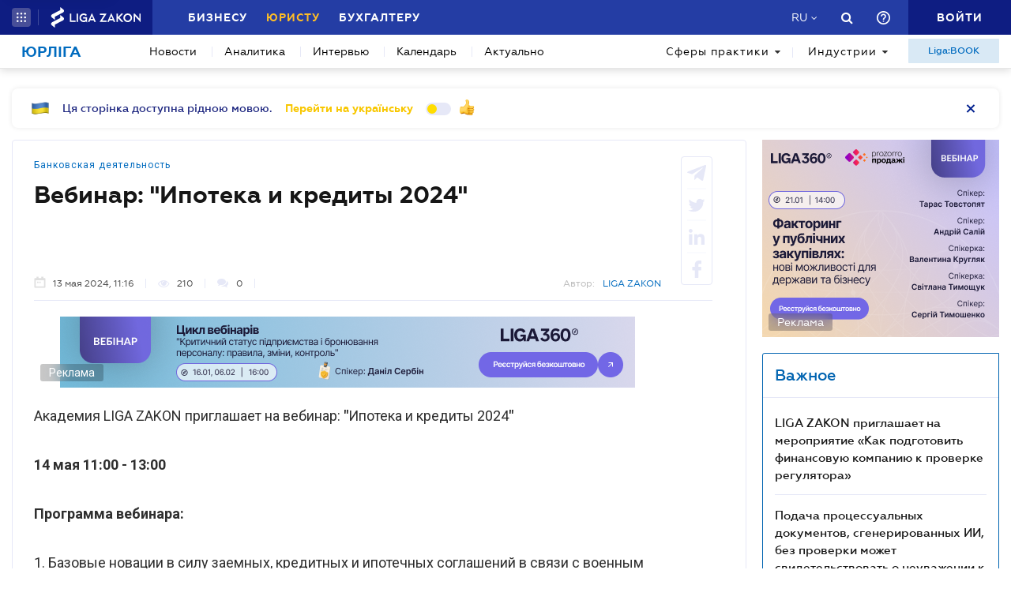

--- FILE ---
content_type: text/html; charset=utf-8
request_url: https://jurliga.ligazakon.net/ru/news/227442_vebinaripoteka-i-kredity-2024
body_size: 23693
content:
<!DOCTYPE html>
<!-- VER v1.17 -->
<html>
<head>
    <meta http-equiv="Content-Type" content="text/html; charset=utf-8"/>
    <meta charset="utf-8" />
    <meta name="viewport" content="width=device-width, initial-scale=1.0">
    <meta name="description" content='Вебинар:&#160;&quot;Ипотека и кредиты 2024&quot; ➤ Новости на jurliga.ligazakon.net ➤ Последние новости законодательства, судебной практики и юридического рынка, аналитика, каталог юридических компаний Украины, нотариусов, адвокатов на сайте для экспертов юррынка.'/>
    <meta name="keywords" content=''/>
    <title>Вебинар:&#160;&quot;Ипотека и кредиты 2024&quot; | ЮРЛІГА</title>


    <!-- Browser icons -->
    <link rel="icon" type="image/png" sizes="16x16" href="/Content/_pics/favicon/favicon16.png">
    <link rel="icon" type="image/png" sizes="32x32" href="/Content/_pics/favicon/favicon32.png">
    <link rel="icon" type="image/png" sizes="96x96" href="/Content/_pics/favicon/favicon96.png">
    <link rel="icon" type="image/png" sizes="192x192" href="/Content/_pics/favicon/favicon192.png">
    <link rel="icon" type="image/png" sizes="194x194" href="/Content/_pics/favicon/favicon194.png">

    <!-- iOS Safari, Mac Safari, Android icons  -->
    <link rel="apple-touch-icon" sizes="57x57" href="/Content/_pics/favicon/favicon57.png">
    <link rel="apple-touch-icon" sizes="60x60" href="/Content/_pics/favicon/favicon60.png">
    <link rel="apple-touch-icon" sizes="72x72" href="/Content/_pics/favicon/favicon72.png">
    <link rel="apple-touch-icon" sizes="76x76" href="/Content/_pics/favicon/favicon76.png">
    <link rel="apple-touch-icon" sizes="114x114" href="/Content/_pics/favicon/favicon114.png">
    <link rel="apple-touch-icon" sizes="120x120" href="/Content/_pics/favicon/favicon120.png">
    <link rel="apple-touch-icon" sizes="144x144" href="/Content/_pics/favicon/favicon144.png">
    <link rel="apple-touch-icon" sizes="152x152" href="/Content/_pics/favicon/favicon152.png">
    <link rel="apple-touch-icon" sizes="180x180" href="/Content/_pics/favicon/favicon180.png">
    <meta name="apple-mobile-web-app-status-bar-style" content="#ffffff">

    <!-- Windows tiles -->
    <meta name="msapplication-square70x70logo" content="/Content/_pics/favicon/favicon70.png">
    <meta name="msapplication-square150x150logo" content="/Content/_pics/favicon/favicon150.png">
    <meta name="msapplication-square310x310logo" content="/Content/_pics/favicon/favicon310.png">
    <meta name="msapplication-wide310x150logo" content="/Content/_pics/favicon/favicon310x150.png">
    <meta name="msapplication-TileImage" content="/Content/_pics/favicon/favicon144.png">
    <meta name="msapplication-TileColor" content="#ffffff">
    <meta name="msapplication-navbutton-color" content="#ffffff">
    <meta name="theme-color" content="#ffffff"/>
    <meta name="msapplication-config" content="/Content/_pics/favicon/browserconfig.xml">

    <link rel="mask-icon" href="/Content/_pics/favicon/safari-pinned-tab.svg" color="#006bc4">


    
    
    <link rel="stylesheet" type="text/css" href="/Content/css/bootstrap.min.css?v=4.6"/>
    <link rel="stylesheet" type="text/css" href="/Content/css/slick/slick.css"/>
    <link rel="stylesheet" type="text/css" href="/Content/css/slick/slick-theme.css"/>
    

    <!-- Google Tag Manager -->
    <script>(function(w,d,s,l,i){w[l]=w[l]||[];w[l].push({'gtm.start':
    new Date().getTime(),event:'gtm.js'});var f=d.getElementsByTagName(s)[0],
    j=d.createElement(s),dl=l!='dataLayer'?'&l='+l:'';j.async=true;j.src=
    'https://www.googletagmanager.com/gtm.js?id='+i+dl;f.parentNode.insertBefore(j,f);
    })(window,document,'script','dataLayer','GTM-TPM83H8J');</script>
    <!-- End Google Tag Manager -->

    <script>
        var isDebugMode = false;
        var lang = 'ru';
    </script>

    <script src="//ajax.googleapis.com/ajax/libs/jquery/3.2.1/jquery.min.js"></script>
    
    <script src="https://cdn.jsdelivr.net/npm/popper.js@1.16.1/dist/umd/popper.min.js" integrity="sha384-9/reFTGAW83EW2RDu2S0VKaIzap3H66lZH81PoYlFhbGU+6BZp6G7niu735Sk7lN" crossorigin="anonymous"></script>
    
    <script src="/Scripts/lib/bootstrap.min.js"></script>
    <script src="https://cdnjs.cloudflare.com/ajax/libs/bluebird/3.5.1/bluebird.min.js"></script>
    
    <script src="https://cdnjs.cloudflare.com/polyfill/v3/polyfill.min.js?features=Intl.~locale.uk-UA,Intl.~locale.ru-RU"></script>
    
    <script src="/Scripts/lib/slick.min.js"></script>
    <script src="/Scripts/lib/moment/moment.min.js"></script>
    <script src="/Scripts/lib/moment/moment_locale_ru.js"></script>
    <script src="/Scripts/lib/moment/moment_locale_uk.js"></script>
    
    <script src="/Scripts/lib/jquery.sticky-kit.min.js"></script>
    <script src="/Scripts/lib/scroller.js"></script>

        <link href="/service/cssless.css" rel="stylesheet" />
        <script src="/Content/dist/popupTranslate.min.js"></script>
        <script src="/Content/dist/general.min.js"></script>
        <script src="/Content/dist/calendar.min.js"></script>
        <script src="/Content/dist/lzLakeEvents.min.js"></script>

    <link rel="canonical" href='https://jurliga.ligazakon.net/ru/news/227442_vebinaripoteka-i-kredity-2024'/>
	<meta property="liga:product" content="news_jurliga" /><meta property="liga:uniqueId" content="/ru/news/227442_vebinaripoteka-i-kredity-2024" /><meta property="liga:typeEnum" content="news" /><meta property="liga:tags" content="Банковская деятельность" /><meta property="og:title" content="Вебинар: &quot;Ипотека и кредиты 2024&quot; | ЮРЛІГА" /><meta property="og:type" content="article" /><meta property="og:url" content="https://jurliga.ligazakon.net/ru/news/227442_vebinaripoteka-i-kredity-2024" /><meta property="og:image" content="https://ligazakon.net/static_liga_net/IMAGES/gyhujioo.jpg" /><meta property="og:description" content="Вебинар: &quot;Ипотека и кредиты 2024&quot; ➤ Новости на jurliga.ligazakon.net ➤ Последние новости законодательства, судебной практики и юридического рынка, аналитика, каталог юридических компаний Украины, нотариусов, адвокатов на сайте для экспертов юррынка." /><meta property="og:site_name" content="ЮРЛІГА" /><link rel="alternate" href="https://jurliga.ligazakon.net/ru/news/227442_vebinaripoteka-i-kredity-2024" hreflang="ru-ua" /><link rel ="alternate" href="https://jurliga.ligazakon.net/news/227442_vebnarpoteka-ta-krediti-2024" hreflang="uk-ua" /><script type="application/ld+json">{"@context":"http://schema.org","@type":"NewsArticle","mainEntityOfPage":{"@type":"WebPage","id":"https://jurliga.ligazakon.net/ru/news/227442_vebinaripoteka-i-kredity-2024"},"headline":"Вебинар: \"Ипотека и кредиты 2024\"","author":{"@type":"Organization","name":"https://jurliga.ligazakon.net/"},"publisher":{"@type":"Organization","name":"jurliga.ligazakon.net","email":"news_consulting@ligazakon.ua","url":"https://jurliga.ligazakon.net/","logo":{"@type":"ImageObject","url":"https://jurliga.ligazakon.net/jur-seo_2.jpg","width":600,"height":60}},"image":{"@type":"ImageObject","url":"https://ligazakon.net/static_liga_net/IMAGES/gyhujioo.jpg","width":800,"height":500},"datePublished":"2024-05-13T08:16:00Z","dateModified":"2024-05-13T08:16:00Z"}</script>

    
    <script type='text/javascript' src='https://ads.ligazakon.net/adserver/www/delivery/spcjs.php?id=4'></script>
</head>
<body lang="ru">

    <!-- Google Tag Manager (noscript) -->
    <noscript><iframe src="https://www.googletagmanager.com/ns.html?id=GTM-TPM83H8J"
    height="0" width="0" style="display:none;visibility:hidden"></iframe></noscript>
    <!-- End Google Tag Manager (noscript) -->


    


<script>
    var lisenseAuthorized = false;
    var platformaAPIGlobal = 'https://api.ligazakon.net';

    var platformaHeaderGlobalMenuFunctionInWork = 'Функционал в разработке';
</script>


<section class="lz-header-main">
    <div class="container central_block">
        <div class="row">
            <div class="col col-md-auto header_left_block">
                <div class="all_solutions_block all_solutions_block_unauth d-flex">
                    <a class="all_solutions_btn dropdown-toggle"
                       href="#"
                       role="button"
                       id="basketDropdownMenuLink"
                       data-toggle="dropdown"
                       aria-haspopup="false"
                       aria-expanded="false">
                            <svg width="12" height="12" viewBox="0 0 12 12" fill="none" xmlns="http://www.w3.org/2000/svg" class="ico_open">
                                <circle class="circle" cx="1.29114" cy="1.29114" r="1.29114" fill="white"/>
                                <circle class="circle" cx="6.00012" cy="1.29114" r="1.29114" fill="white"/>
                                <circle class="circle" cx="10.7091" cy="1.29114" r="1.29114" fill="white"/>
                                <circle class="circle" cx="1.29114" cy="5.99988" r="1.29114" fill="white"/>
                                <circle class="circle" cx="1.29114" cy="10.7089" r="1.29114" fill="white"/>
                                <circle class="circle" cx="6.00012" cy="5.99988" r="1.29114" fill="white"/>
                                <circle class="circle" cx="6.00012" cy="10.7089" r="1.29114" fill="white"/>
                                <circle class="circle" cx="10.7091" cy="5.99988" r="1.29114" fill="white"/>
                                <circle class="circle" cx="10.7091" cy="10.7089" r="1.29114" fill="white"/>
                            </svg>

                            <svg width="12" height="12" viewBox="0 0 12 12" fill="none" xmlns="http://www.w3.org/2000/svg" class="ico_close">
                                <path class="ico_close_lines" d="M1.3335 1.33325L6.00016 5.99991M6.00016 5.99991L10.6668 10.6666M6.00016 5.99991L10.6668 1.33325M6.00016 5.99991L1.3335 10.6666" stroke="white" stroke-width="1.5" stroke-linecap="round" stroke-linejoin="round"/>
                            </svg>
                    </a>
                    <div class="dropdown-menu dropdown-menu-right dropdown-menu_basket" aria-labelledby="productsDropdownMenuLink">
                        <div class="common-dropdown-menu">
                            <div class="common-dropdown-menu__title">ПЛАТФОРМА ЛІГА:ЗАКОН</div>
                            <div class="common-dropdown-menu__list">
                                <a href="http://www.ligazakon.ua/prices/complete/Price_LZ.pdf" target="_blank" class="single-item">
                                    <img src="/Content/_pics/platformaHeaderImage/price.png" class="single-icon">
                                    <span class="single-text">Полный прайс</span>
                                </a>
                                <a href="https://store.ligazakon.net" target="_blank" class="single-item">
                                    <i class="fa fa-check-square"></i>
                                    <span class="single-text">Выбрать оптимальное решение</span>
                                </a>
                            </div>
                        </div>
                        <a href="https://store.ligazakon.net" target="_blank" class="show-all">
                            <div class="show-all__text">ВСЕ РЕШЕНИЯ</div>
                            <i class="fa fa-arrow-right"></i>
                        </a>
                    </div>
                </div>

                <a class="platform_link" href="https://ligazakon.net/" target="_blank">
                    <img alt="Liga:Zakon" src="/Content/_pics/logo_un.png">
                </a>
            </div>
            <div class="col d-none d-lg-block header_central_block">
                <div class="main_menu_links_block d-none d-lg-block">
                    <a class="main_menu_link" href="https://biz.ligazakon.net/" target="_blank" id="lz_biz_link">Бизнесу</a>
                    <a class="main_menu_link active" href="/" id="lz_jur_link">Юристу</a>
                    <a class="main_menu_link" href="https://buh.ligazakon.net/" target="_blank" id="lz_buh_link">Бухгалтеру</a>

                </div>

                
                <div class="search_block">
                    <i class="fa fa-search search_button call_search"></i>
                </div>
                <div class="d-block lang_dropdown">
                    <a class="dropdown-toggle lang_dropdown_link" href="#" role="button" id="langDropdownMenuLink"
                       data-toggle="dropdown" aria-haspopup="true" aria-expanded="false"></a>
                    <div class="dropdown-menu dropdown-menu-right" aria-labelledby="langDropdownMenuLink">
                        <a class="dropdown-item lang_item_ru" href='/ru/news/227442_vebinaripoteka-i-kredity-2024'>Русский</a>
                        <a class="dropdown-item lang_item_ua" href='/news/227442_vebnarpoteka-ta-krediti-2024'>Украинский</a>
                    </div>
                </div>
            </div>


            
            <div class="col-12 col-md search_bar">
                <form id="header_search_form" data-platform-host='https://ligazakon.net'>
                    <input class="header_search_input" type="text"
                           placeholder='Поиск по всей Платформе ЛІГА:ЗАКОН'>
                    <a class="header_search_submit">
                        <i class="fa fa-search search_button"></i>
                    </a>
                    <input class="submit_hidden" type="submit">
                </form>
            </div>

            <div class="col col-lg-auto header_right_block">
                <div class="d-block d-lg-none lang_dropdown">
                    <a class="dropdown-toggle lang_dropdown_link" href="#" role="button" id="langDropdownMenuLink"
                       data-toggle="dropdown" aria-haspopup="true" aria-expanded="false"></a>
                    <div class="dropdown-menu dropdown-menu-right" aria-labelledby="langDropdownMenuLink">
                        <a class="dropdown-item lang_item_ru" href='/ru/news/227442_vebinaripoteka-i-kredity-2024'>Русский</a>
                        <a class="dropdown-item lang_item_ua" href='/news/227442_vebnarpoteka-ta-krediti-2024'>Украинский</a>
                    </div>
                </div>

                <div class="search_block">
                    <i class="fa fa-search search_button call_search"></i>
                </div>

                <div class="help_block help_dropdown">
                    <a
                        class="help_dropdown_link dropdown-toggle"
                        href="#"
                        role="button"
                        id="dropDownMenuHelp"
                        data-toggle="dropdown"
                        aria-haspopup="true"
                        aria-expanded="false"
                    >
                        <svg width="17" height="17" viewBox="0 0 20 20" fill="none" xmlns="http://www.w3.org/2000/svg">
                            <path d="M9 16H11V14H9V16ZM10 0C4.48 0 0 4.48 0 10C0 15.52 4.48 20 10 20C15.52 20 20 15.52 20 10C20 4.48 15.52 0 10 0ZM10 18C5.59 18 2 14.41 2 10C2 5.59 5.59 2 10 2C14.41 2 18 5.59 18 10C18 14.41 14.41 18 10 18ZM10 4C7.79 4 6 5.79 6 8H8C8 6.9 8.9 6 10 6C11.1 6 12 6.9 12 8C12 10 9 9.75 9 13H11C11 10.75 14 10.5 14 8C14 5.79 12.21 4 10 4Z" fill="white"/>
                        </svg>
                    </a>
                    <div class="dropdown-menu dropdown-menu_help dropdown-menu-right" aria-labelledby="dropDownMenuHelp">
                        <div class="help_block_wrap">
                            <div class="help_block_title"><b>Техническая поддержка</b></div>
                            <p><a href="/cdn-cgi/l/email-protection#20535550504f5254604c4947415a414b4f4e0e5541"><span class="__cf_email__" data-cfemail="5b282e2b2b34292f1b37323c3a213a303435752e3a">[email&#160;protected]</span></a></p>
                            <p><a href="tel:0-800-210-103">0-800-210-103</a></p>

                            <div class="help_block_title help_block_title_t2">Чат-бот</div>
                        </div>
                        <div class="help_block_items">
                            <div class="help_block_item" data-link="https://ligazakon.net/telegram">
                                <svg width="41" height="40" viewBox="0 0 41 40" fill="none" xmlns="http://www.w3.org/2000/svg">
                                    <ellipse cx="20.5707" cy="20" rx="19.8939" ry="20" fill="#0088CC"/>
                                    <path d="M9.97775 20.3741L14.5515 22.0886L16.3344 27.8557C16.4119 28.2454 16.8771 28.3233 17.1871 28.0895L19.7453 25.9853C19.9779 25.7515 20.3655 25.7515 20.6755 25.9853L25.2492 29.3364C25.5593 29.5702 26.0244 29.4144 26.102 29.0247L29.5128 12.6587C29.5904 12.269 29.2028 11.8793 28.8152 12.0352L9.97775 19.3609C9.51263 19.5168 9.51263 20.2182 9.97775 20.3741ZM16.1019 21.2313L25.0942 15.6981C25.2492 15.6201 25.4043 15.8539 25.2492 15.9319L17.8848 22.868C17.6523 23.1018 17.4197 23.4135 17.4197 23.8032L17.1871 25.6736C17.1871 25.9074 16.7995 25.9853 16.722 25.6736L15.7918 22.2445C15.5592 21.8548 15.7143 21.3872 16.1019 21.2313Z" fill="white"/>
                                </svg>
                            </div>
                            <div class="help_block_item" data-link="https://ligazakon.net/viber">
                                <svg width="40" height="40" viewBox="0 0 40 40" fill="none" xmlns="http://www.w3.org/2000/svg">
                                    <ellipse cx="19.8939" cy="20" rx="19.8939" ry="20" fill="#665CAC"/>
                                    <path d="M26.115 10.5459C22.3237 9.81803 18.3865 9.81803 14.5952 10.5459C12.9183 10.9099 10.804 12.9479 10.4394 14.5493C9.78322 17.6792 9.78322 20.8819 10.4394 24.0118C10.8769 25.6131 12.9912 27.6512 14.5952 28.0152C14.6682 28.0152 14.7411 28.0879 14.7411 28.1607V32.7464C14.7411 32.9648 15.0327 33.1103 15.1785 32.892L17.3658 30.6355C17.3658 30.6355 19.1156 28.8158 19.4073 28.5247C19.4073 28.5247 19.4802 28.4519 19.5531 28.4519C21.7404 28.5247 24.0006 28.3063 26.1879 27.9424C27.8648 27.5784 29.9792 25.5403 30.3437 23.939C30.9999 20.8091 30.9999 17.6064 30.3437 14.4765C29.9063 12.9479 27.7919 10.9099 26.115 10.5459ZM26.1879 24.2302C25.8233 24.958 25.3859 25.5403 24.6568 25.9043C24.438 25.9771 24.2193 26.0499 24.0006 26.1227C23.7089 26.0499 23.4902 25.9771 23.2715 25.9043C20.9384 24.958 18.7511 23.6478 17.0013 21.7553C16.0534 20.6635 15.2514 19.4261 14.5952 18.1159C14.3036 17.4608 14.012 16.8785 13.7932 16.2234C13.5745 15.6411 13.9391 15.0588 14.3036 14.6221C14.6682 14.1853 15.1056 13.8942 15.616 13.6758C15.9805 13.4575 16.3451 13.603 16.6367 13.8942C17.22 14.6221 17.8033 15.35 18.2407 16.1506C18.5324 16.6601 18.4595 17.2425 17.9491 17.6064C17.8033 17.6792 17.7304 17.752 17.5845 17.8976C17.5116 17.9703 17.3658 18.0431 17.2929 18.1887C17.1471 18.4071 17.1471 18.6254 17.22 18.8438C17.8033 20.5179 18.8969 21.8281 20.5738 22.556C20.8655 22.7016 21.0842 22.7744 21.4488 22.7744C21.9591 22.7016 22.1778 22.1193 22.5424 21.8281C22.9069 21.537 23.3444 21.537 23.7819 21.7553C24.1464 21.9737 24.5109 22.2649 24.9484 22.556C25.313 22.8472 25.6775 23.0655 26.0421 23.3567C26.2608 23.5023 26.3337 23.8662 26.1879 24.2302ZM23.1257 18.771C22.9798 18.771 23.0528 18.771 23.1257 18.771C22.834 18.771 22.7611 18.6254 22.6882 18.4071C22.6882 18.2615 22.6882 18.0431 22.6153 17.8976C22.5424 17.6064 22.3966 17.3152 22.1049 17.0969C21.9591 17.0241 21.8133 16.9513 21.6675 16.8785C21.4487 16.8057 21.3029 16.8057 21.0842 16.8057C20.8655 16.7329 20.7926 16.5874 20.7926 16.369C20.7926 16.2234 21.0113 16.0778 21.1571 16.0778C22.3237 16.1506 23.1986 16.8057 23.3444 18.1887C23.3444 18.2615 23.3444 18.4071 23.3444 18.4799C23.3444 18.6254 23.2715 18.771 23.1257 18.771ZM22.3966 15.5683C22.032 15.4227 21.6675 15.2772 21.23 15.2044C21.0842 15.2044 20.8655 15.1316 20.7197 15.1316C20.5009 15.1316 20.3551 14.986 20.428 14.7676C20.428 14.5493 20.5738 14.4037 20.7926 14.4765C21.5217 14.5493 22.1778 14.6949 22.834 14.986C24.1464 15.6411 24.8755 16.7329 25.0942 18.1887C25.0942 18.2615 25.0942 18.3343 25.0942 18.4071C25.0942 18.5526 25.0942 18.6982 25.0942 18.9166C25.0942 18.9894 25.0942 19.0622 25.0942 19.135C25.0213 19.4261 24.511 19.4989 24.438 19.135C24.438 19.0622 24.3651 18.9166 24.3651 18.8438C24.3651 18.1887 24.2193 17.5336 23.9277 16.9513C23.4902 16.2962 22.9798 15.8595 22.3966 15.5683ZM26.3337 19.9356C26.115 19.9356 25.9691 19.7173 25.9691 19.4989C25.9691 19.0622 25.8962 18.6254 25.8233 18.1887C25.5317 15.8595 23.636 13.967 21.3758 13.603C21.0113 13.5302 20.6467 13.5302 20.3551 13.4575C20.1364 13.4575 19.8447 13.4575 19.7718 13.1663C19.6989 12.9479 19.9176 12.7296 20.1364 12.7296C20.2093 12.7296 20.2822 12.7296 20.2822 12.7296C23.2715 12.8024 20.428 12.7296 20.2822 12.7296C23.3444 12.8024 25.8962 14.8404 26.4066 17.8976C26.4795 18.4071 26.5524 18.9166 26.5524 19.4989C26.6982 19.7173 26.5524 19.9356 26.3337 19.9356Z" fill="white"/>
                                </svg>
                            </div>
                            <div class="help_block_item" data-link="https://ligazakon.net/fb">
                                <svg _ngcontent-bup-c29="" fill="none" height="40" viewBox="0 0 40 40" width="40" xmlns="http://www.w3.org/2000/svg">
                                    <circle _ngcontent-bup-c29="" cx="20" cy="20" fill="#4E6297" r="20"></circle>
                                    <path _ngcontent-bup-c29="" d="M29 13.8186C29 12.3212 27.6788 11 26.1813 11H14.8186C13.3212 11 12 12.3212 12 13.8186V25.1813C12 26.6787 13.3212 28 14.8186 28H20.544V21.5699H18.4301V18.7513H20.544V17.6062C20.544 15.6684 21.9534 13.9948 23.715 13.9948H26.0052V16.8135H23.715C23.4508 16.8135 23.1865 17.0777 23.1865 17.6062V18.7513H26.0052V21.5699H23.1865V28H26.1813C27.6788 28 29 26.6787 29 25.1813V13.8186Z" fill="white"></path>
                                </svg>
                            </div>
                        </div>
                    </div>
                </div>
                


                <div class="enter_link_container">
                    <a class="enter-link" href="https://auth.ligazakon.net?referer=https://jurliga.ligazakon.net/ru/news/227442_vebinaripoteka-i-kredity-2024" rel="nofollow">
                        <i class="fa fa-sign-in" aria-hidden="true"></i>
                        <span>Войти</span>
                    </a>
                </div>
            </div>
        </div>
    </div>
    <div class="bg_fade"></div>
</section>
        <script data-cfasync="false" src="/cdn-cgi/scripts/5c5dd728/cloudflare-static/email-decode.min.js"></script><script src="/Content/dist/headerPlatformaUnAuth.min.js"></script>



<div class="modal fade" id="favorite-modal" tabindex="-1" role="dialog">
    <div class="modal-dialog" role="document">
        <div class="modal-content">
            <div class="modal-header">
                Добавление в Избранное
                <button type="button" class="close" data-dismiss="modal" aria-label="Close">
                    <i class="fa fa-close"></i>
                </button>
            </div>
            <form class="favorite-form" novalidate>
                <div class="modal-body">
                   <div class="favorite-title-block">
                       <img class="favicon" src="/Content/_pics/favicon/favicon16.png" alt="icon">
                       <textarea name="favorite-title" id="favorite-title" maxlength="250" placeholder='Введите название ссылки'></textarea>
                       <div class="fake-textarea-title"></div>
                   </div>
                    <div class="favorite-comment-block">
                        <textarea name="favorite-comment" id="favorite-comment" maxlength="700" placeholder='Описание/Комментарий'></textarea>
                    </div>
                    <div class="favorite-search-input">
                        <label for="favorite-search" class="fa fa-search"></label>
                        <input type="text" placeholder='Поиск папки' id="favorite-search" name="favorite-search" submit-folder-id="0">
                    </div>
                    <div class="favorite-folder-block">
                        <ul class="favorite-folder-list">
                            <li id="folder-container" class="single-folder" folder-id="0">
                                <div class="for-folder-hover"></div>
                                <span class="folder-root-text text">МОИ ПАПКИ</span>
                                <span class="folderIndicator">
                                    <svg data-name="Layer 1" id="root-folder-icon" viewBox="0 0 16 12" xmlns="http://www.w3.org/2000/svg">
                                    <defs>
                                        <style>.clssss-1{opacity:1; fill: #303f9f}</style>
                                    </defs>
                                    <title>folders</title>
                                    <path class="clssss-1" d="M14.5,2a1.44,1.44,0,0,1,1.06.44A1.44,1.44,0,0,1,16,3.5v7A1.5,1.5,0,0,1,14.5,12H1.5a1.44,1.44,0,0,1-1.06-.44A1.44,1.44,0,0,1,0,10.5v-9A1.44,1.44,0,0,1,.44.44,1.44,1.44,0,0,1,1.5,0h5l2,2Zm-.19,8.5a.21.21,0,0,0,.19-.19V3.69a.21.21,0,0,0-.19-.19H7.88l-2-2H1.69a.21.21,0,0,0-.19.19v8.62a.21.21,0,0,0,.19.19Z"></path>
                                </svg>
                                </span>
                                <i class="arrow-folder fa fa-chevron-down"></i>
                                <span class="createFolder" id="forInsertRecurtion" folderid="0"><svg data-name="Layer 1" id="add_folder_svg" viewBox="0 0 22 18" xmlns="http://www.w3.org/2000/svg">
                                    <defs>
                                    <style>.add-folder-icon { fill: #ffbe26;}</style>
                                    </defs>
                                    <title>add_folder</title>
                                    <path class="add-folder-icon" d="M21.34,3.66A2.14,2.14,0,0,0,19.75,3h-8l-3-3H2.25A2.14,2.14,0,0,0,.66.66,2.14,2.14,0,0,0,0,2.25v13.5a2.14,2.14,0,0,0,.66,1.59A2.14,2.14,0,0,0,2.25,18h17.5A2.25,2.25,0,0,0,22,15.75V5.25A2.14,2.14,0,0,0,21.34,3.66ZM15,9.57v2H12v3H10v-3H7v-2h3v-3h2v3Z"></path>
                                    </svg>
                                </span>
                                <div class="folder-hover"></div>
                            </li>

                        </ul>
                        <div class="favorite-folder-loader-block show">
                            <div class="loader"></div>
                        </div>
                    </div>
                    <div class="favorite-search-block hidden-search-block">

                    </div>
                </div>
                <div class="modal-footer">
                    <button type="button" class="close close_favorite_modal" data-dismiss="modal" aria-label="Close"><span class="close_favorite_modal__text">Отменить</span></button>
                    <button type="submit" class="submit_favorite_modal"><span class="submit_favorite_modal__text">Добавить</span> <div class="submit-loader-wrapper"><span class="loader"></span></div></button>
                </div>
            </form>
        </div>
    </div>
</div>


<div class="modal fade" tabindex="-1" role="dialog" style="" id="bigtable">
    <div class="modal-dialog" role="document">
        <div class="modal-content">
            <button type="button" class="close" data-dismiss="modal" aria-label="Close"></button>
            <div class="modal-body"></div>
        </div>
    </div>
</div>


<div class="wrap_popout_previewphoto"></div>

<div class="push-modal close">
    <div class="push-modal_text"></div>
</div>

<script>
    var platformHost = 'https://ligazakon.net';
    var platformaHeaderFeedBackErrorMessage = 'На сервере возникла ошибка. Приложение временно недоступно, попробуйте повторить действие позже';
    var platformaHeaderFavoriteItemAddSuccess = 'Страница добавлена в Избранное';
    var platformaHeaderMyBookmarks = 'Мои закладки';
    var platformaHeaderFavoriteSelectFolderPls = 'Выберите папку';
    var notificationTitle = 'Уведомление';
    var platformaHeaderFeedBackMessage = 'Сообщение';
    var lzUserAuthorized = 'False';
</script>

    

<section class="main_menu_section">
    <div class="container central_block">


        

        <div class="main_menu main_menu_wide d-xs-flex">
            
            <div class="menu_logo_block">
                <a href="/ru">
                    <div class="menu_logo_title">Юрліга</div>
                    
                </a>
            </div>

            
            <nav class="menu_nav_block">
                <a class="menu_nav_item active" href='/ru/news'>Новости</a>
                <a class="menu_nav_item" href='/ru/analitycs'><span></span>Аналитика</a>
                
                <a class="menu_nav_item" href='/ru/intervyu'><span></span>Интервью</a>
                <a class="menu_nav_item" href='/ru/calendar'><span></span>Календарь</a>
                <a class="menu_nav_item" href='/ru/aktualno'><span></span>Актуально</a>
                
            </nav>

            
            <div class="menu_tags_block">
                <div class="tags_category tags_practics_block">
                    <a class="dropdown-toggle tags_category_button" href="#" id="dropdownMenuLinkPractics" data-toggle="dropdown" data-display="static" aria-haspopup="true" aria-expanded="false">Сферы практики<i class="fa fa-caret-down" aria-hidden="true"></i></a>
                    <div class="dropdown-menu" aria-labelledby="dropdownMenuLinkPractics">
                        <ul class="">
                                <li><a class="dropdown-item" href="/ru/sfery-praktiki/novosti-legaltech">Legal Tech</a></li>
                                <li><a class="dropdown-item" href="/ru/sfery-praktiki/novosti-advokatury">Адвокатура</a></li>
                                <li><a class="dropdown-item" href="/ru/sfery-praktiki/antimonopolnoe-pravo">Антимонопольное право</a></li>
                                <li><a class="dropdown-item" href="/ru/sfery-praktiki/bankrotstvo-i-restrukturizatsiya">Банкротство и реструктуризация</a></li>
                                <li><a class="dropdown-item" href="/ru/sfery-praktiki/bezopasnost-biznesa">Безопасность бизнеса</a></li>
                                <li><a class="dropdown-item" href="/ru/sfery-praktiki/ved">ВЭД</a></li>
                                <li><a class="dropdown-item" href="/ru/sfery-praktiki/goszakupki">Госзакупки</a></li>
                                <li><a class="dropdown-item" href="/ru/sfery-praktiki/dogovornye-otnosheniya">Договорные отношения</a></li>
                                <li><a class="dropdown-item" href="/ru/sfery-praktiki/zemlya-i-nedvizhimost">Земля и недвижимость</a></li>
                                <li><a class="dropdown-item" href="/ru/sfery-praktiki/intellektualnaya-sobstvennost">Интеллектуальная собственность</a></li>
                                <li><a class="dropdown-item" href="/ru/sfery-praktiki/compliens">Комплаенс</a></li>
                                <li><a class="dropdown-item" href="/ru/sfery-praktiki/korporativnoe-pravo-mna">Корпоративное право/M&amp;A</a></li>
                                <li><a class="dropdown-item" href="/ru/sfery-praktiki/litsenzirovanie">Лицензирование</a></li>
                                <li><a class="dropdown-item" href="/ru/sfery-praktiki/mezhdunarodnye_otnoshenia">Международные отношения</a></li>
                                <li><a class="dropdown-item" href="/ru/sfery-praktiki/nalogi">Налоги</a></li>
                                <li><a class="dropdown-item" href="/ru/sfery-praktiki/nepodkontrolnye-territorii">Неподконтрольные территории</a></li>
                                <li><a class="dropdown-item" href="/ru/sfery-praktiki/novosti-notariata">Нотариат</a></li>
                                <li><a class="dropdown-item" href="/ru/sfery-praktiki/oborona-i-bezopasnost-gosudarstva">Оборона и безопасность государства</a></li>
                                <li><a class="dropdown-item" href="/ru/sfery-praktiki/otvetstvennost">Ответственность</a></li>
                                <li><a class="dropdown-item" href="/ru/sfery-praktiki/personal">Персонал</a></li>
                                <li><a class="dropdown-item" href="/ru/sfery-praktiki/proverki">Проверки</a></li>
                                <li><a class="dropdown-item" href="/ru/sfery-praktiki/razreshenie-sporov">Разрешение споров</a></li>
                                <li><a class="dropdown-item" href="/ru/sfery-praktiki/rozysk-i-vzyskanie-aktivov">Розыск и взыскание активов</a></li>
                                <li><a class="dropdown-item" href="/ru/sfery-praktiki/sudebnaya-praktika">Судебная практика</a></li>
                                <li><a class="dropdown-item" href="/ru/sfery-praktiki/ugolovnoe-pravo-i-protsess">Уголовное право и процесс</a></li>
                                <li><a class="dropdown-item" href="/ru/sfery-praktiki/chastnaya-zhizn-i-grazhdanskie-provootnosheniya">Частная жизнь и гражданские правоотношения</a></li>
                                <li><a class="dropdown-item" href="/ru/sfery-praktiki/ekologicheskoe-pravo">Экология</a></li>
                        </ul>
                    </div>
                </div>
                <div class="tags_category tags_industries_block">
                    <a class="dropdown-toggle tags_category_button" href="#" id="dropdownMenuLinkIndustries" data-toggle="dropdown" data-display="static" aria-haspopup="true" aria-expanded="false">Индустрии<i class="fa fa-caret-down" aria-hidden="true"></i></a>
                    <div class="dropdown-menu" aria-labelledby="dropdownMenuLinkIndustries">
                        <ul class="">
                                <li><a class="dropdown-item" href="/ru/industrii/agrarnyj-biznes">Агробизнес</a></li>
                                <li><a class="dropdown-item" href="/ru/industrii/bankovskaya-deyatelnost">Банковская деятельность</a></li>
                                <li><a class="dropdown-item" href="/ru/industrii/it-zakonodatelstvo">ИТ</a></li>
                                <li><a class="dropdown-item" href="/ru/industrii/meditsina-i-farmatsevtika">Медицина и фармацевтика</a></li>
                                <li><a class="dropdown-item" href="/ru/industrii/nedvizhimost-i-stroitelstvo">Недвижимость и строительство</a></li>
                                <li><a class="dropdown-item" href="/ru/industrii/promyshlennost">Промышленность</a></li>
                                <li><a class="dropdown-item" href="/ru/industrii/telekommunikatsii-i-smi">Телекоммуникации и СМИ</a></li>
                                <li><a class="dropdown-item" href="/ru/industrii/torgovlya">Торговля</a></li>
                                <li><a class="dropdown-item" href="/ru/industrii/transportnoe-pravo">Транспорт</a></li>
                                <li><a class="dropdown-item" href="/ru/industrii/finansovye-uslugi">Финансовые услуги</a></li>
                                <li><a class="dropdown-item" href="/ru/industrii/tsennye-bumagi-i-fondovyj-rynok">Ценные бумаги и фондовый рынок</a></li>
                                <li><a class="dropdown-item" href="/ru/industrii/energetika-i-prirodnye-resursy">Энергетика и природные ресурсы</a></li>
                        </ul>
                    </div>
                </div>
                
            </div>

            
            <div class="menu_ligabook_button">
                <a class="" href='/ru/catalog'>Liga:BOOK</a>
            </div>

            <div class="menu_nav_dropdown menu_nav_dropdown_mobile d-xl-none d-block">
                <a class="dropdown-toggle menu_nav_dropdown_link" href="#" id="dropdownMenuNavMob" data-toggle="dropdown" aria-haspopup="true" aria-expanded="false" data-reference="parent"><span></span></a>
                <div class="dropdown-menu dropdown-menu-right" aria-labelledby="dropdownMenuNavMob">
                    <div class="dropdown_menu_nav_block">
                        <a class="dropdown-item dropdown_menu_nav_item" href='/ru/news'>Новости</a>
                        <a class="dropdown-item dropdown_menu_nav_item" href='/ru/analitycs'>Аналитика</a>
                        
                        <a class="dropdown-item dropdown_menu_nav_item" href='/ru/intervyu'>Интервью</a>
                        <a class="dropdown-item dropdown_menu_nav_item" href='/ru/calendar'>Календарь</a>
                        <a class="dropdown-item dropdown_menu_nav_item" href='/ru/aktualno'>Актуально</a>
                    </div>
                    <div class="accordion" id="dropdown_menu_tags_accordion">
                        
                        <div class="card">
                            <div class="accordion_card_header" id="dropdown_menu_tags_practices">
                                <a class="collapsed" href="javascript:void(0);" data-toggle="collapse" data-target="#collapsePactices" aria-expanded="false" aria-controls="collapsePactices">
                                    Сферы практики
                                </a>
                            </div>
                            <div id="collapsePactices" class="collapse" aria-labelledby="dropdown_menu_tags_practices" data-parent="#dropdown_menu_tags_accordion">
                                <div class="card-body">
                                        <a class="dropdown-item" href="/ru/sfery-praktiki/novosti-legaltech">Legal Tech</a>
                                        <a class="dropdown-item" href="/ru/sfery-praktiki/novosti-advokatury">Адвокатура</a>
                                        <a class="dropdown-item" href="/ru/sfery-praktiki/antimonopolnoe-pravo">Антимонопольное право</a>
                                        <a class="dropdown-item" href="/ru/sfery-praktiki/bankrotstvo-i-restrukturizatsiya">Банкротство и реструктуризация</a>
                                        <a class="dropdown-item" href="/ru/sfery-praktiki/bezopasnost-biznesa">Безопасность бизнеса</a>
                                        <a class="dropdown-item" href="/ru/sfery-praktiki/ved">ВЭД</a>
                                        <a class="dropdown-item" href="/ru/sfery-praktiki/goszakupki">Госзакупки</a>
                                        <a class="dropdown-item" href="/ru/sfery-praktiki/dogovornye-otnosheniya">Договорные отношения</a>
                                        <a class="dropdown-item" href="/ru/sfery-praktiki/zemlya-i-nedvizhimost">Земля и недвижимость</a>
                                        <a class="dropdown-item" href="/ru/sfery-praktiki/intellektualnaya-sobstvennost">Интеллектуальная собственность</a>
                                        <a class="dropdown-item" href="/ru/sfery-praktiki/compliens">Комплаенс</a>
                                        <a class="dropdown-item" href="/ru/sfery-praktiki/korporativnoe-pravo-mna">Корпоративное право/M&amp;A</a>
                                        <a class="dropdown-item" href="/ru/sfery-praktiki/litsenzirovanie">Лицензирование</a>
                                        <a class="dropdown-item" href="/ru/sfery-praktiki/mezhdunarodnye_otnoshenia">Международные отношения</a>
                                        <a class="dropdown-item" href="/ru/sfery-praktiki/nalogi">Налоги</a>
                                        <a class="dropdown-item" href="/ru/sfery-praktiki/nepodkontrolnye-territorii">Неподконтрольные территории</a>
                                        <a class="dropdown-item" href="/ru/sfery-praktiki/novosti-notariata">Нотариат</a>
                                        <a class="dropdown-item" href="/ru/sfery-praktiki/oborona-i-bezopasnost-gosudarstva">Оборона и безопасность государства</a>
                                        <a class="dropdown-item" href="/ru/sfery-praktiki/otvetstvennost">Ответственность</a>
                                        <a class="dropdown-item" href="/ru/sfery-praktiki/personal">Персонал</a>
                                        <a class="dropdown-item" href="/ru/sfery-praktiki/proverki">Проверки</a>
                                        <a class="dropdown-item" href="/ru/sfery-praktiki/razreshenie-sporov">Разрешение споров</a>
                                        <a class="dropdown-item" href="/ru/sfery-praktiki/rozysk-i-vzyskanie-aktivov">Розыск и взыскание активов</a>
                                        <a class="dropdown-item" href="/ru/sfery-praktiki/sudebnaya-praktika">Судебная практика</a>
                                        <a class="dropdown-item" href="/ru/sfery-praktiki/ugolovnoe-pravo-i-protsess">Уголовное право и процесс</a>
                                        <a class="dropdown-item" href="/ru/sfery-praktiki/chastnaya-zhizn-i-grazhdanskie-provootnosheniya">Частная жизнь и гражданские правоотношения</a>
                                        <a class="dropdown-item" href="/ru/sfery-praktiki/ekologicheskoe-pravo">Экология</a>
                                </div>
                            </div>
                        </div>
                        <div class="card">
                            <div class="accordion_card_header" id="dropdown_menu_tags_industries">
                                <a class="collapsed" href="javascript:void(0);" data-toggle="collapse" data-target="#collapseIndustries" aria-expanded="false" aria-controls="collapseIndustries">
                                    Индустрии
                                </a>
                            </div>
                            <div id="collapseIndustries" class="collapse" aria-labelledby="dropdown_menu_tags_industries" data-parent="#dropdown_menu_tags_accordion">
                                <div class="card-body">
                                        <a class="dropdown-item" href="/ru/industrii/agrarnyj-biznes">Агробизнес</a>
                                        <a class="dropdown-item" href="/ru/industrii/bankovskaya-deyatelnost">Банковская деятельность</a>
                                        <a class="dropdown-item" href="/ru/industrii/it-zakonodatelstvo">ИТ</a>
                                        <a class="dropdown-item" href="/ru/industrii/meditsina-i-farmatsevtika">Медицина и фармацевтика</a>
                                        <a class="dropdown-item" href="/ru/industrii/nedvizhimost-i-stroitelstvo">Недвижимость и строительство</a>
                                        <a class="dropdown-item" href="/ru/industrii/promyshlennost">Промышленность</a>
                                        <a class="dropdown-item" href="/ru/industrii/telekommunikatsii-i-smi">Телекоммуникации и СМИ</a>
                                        <a class="dropdown-item" href="/ru/industrii/torgovlya">Торговля</a>
                                        <a class="dropdown-item" href="/ru/industrii/transportnoe-pravo">Транспорт</a>
                                        <a class="dropdown-item" href="/ru/industrii/finansovye-uslugi">Финансовые услуги</a>
                                        <a class="dropdown-item" href="/ru/industrii/tsennye-bumagi-i-fondovyj-rynok">Ценные бумаги и фондовый рынок</a>
                                        <a class="dropdown-item" href="/ru/industrii/energetika-i-prirodnye-resursy">Энергетика и природные ресурсы</a>
                                </div>
                            </div>
                        </div>
                    </div>
                    <div class="dropdown-menu_button">
                        <a class="" href='/ru/catalog'>Liga:BOOK</a>
                    </div>
                </div>
            </div>


        

        <div class="main_menu main_menu_mobile d-sm-none d-xs-flex d-none">
            
            
            <div class="menu_logo_block">
                <a href="/ru">
                    <div class="menu_logo_title">Юрліга</div>
                    
                </a>
            </div>

            
            <div class="menu_nav_dropdown">
                <a class="dropdown-toggle menu_nav_dropdown_link" href="#" id="dropdownMenuNavMob" data-toggle="dropdown" data-display="static" aria-haspopup="true" aria-expanded="false" data-reference="parent"><i class="fa fa-bars"></i></a>
                <div class="dropdown-menu" aria-labelledby="dropdownMenuNavMob">
                    <i class="fa fa-angle-up"></i>
                    <div class="dropdown_menu_nav_block">
                        <a class="dropdown-item dropdown_menu_nav_item" href='/ru/news'>Новости</a>
                        <a class="dropdown-item dropdown_menu_nav_item" href='/ru/analitycs'>Аналитика</a>
                        
                        <a class="dropdown-item dropdown_menu_nav_item" href='/ru/intervyu'>Интервью</a>
                        <a class="dropdown-item dropdown_menu_nav_item" href='/ru/calendar'>Календарь</a>
                        <a class="dropdown-item dropdown_menu_nav_item" href='/ru/aktualno'>Актуально</a>
                        <div class="dropdown-item dropdown_menu_nav_item">
                            <a class=" ligabook_link" href='/ru/catalog'>Liga:BOOK</a>
                        </div>
                        <div class="dropdown-divider"></div>
                    </div>
                    <div class="dropdown-divider"></div>
                    <div class="accordion" id="dropdown_menu_tags_accordion_mob">
                        <div class="card">
                            <div class="accordion_card_header" id="dropdown_menu_tags_practices_mob">
                                <a class="collapsed" href="javascript:void(0);" data-toggle="collapse" data-target="#collapsePactices" aria-expanded="false" aria-controls="collapsePactices">
                                    Сферы практики
                                </a>
                            </div>
                            <div id="collapsePactices" class="collapse" aria-labelledby="dropdown_menu_tags_practices_mob" data-parent="#dropdown_menu_tags_accordion_mob">
                                <div class="card-body">
                                        <a class="dropdown-item" href="/ru/sfery-praktiki/novosti-legaltech">Legal Tech</a>
                                        <a class="dropdown-item" href="/ru/sfery-praktiki/novosti-advokatury">Адвокатура</a>
                                        <a class="dropdown-item" href="/ru/sfery-praktiki/antimonopolnoe-pravo">Антимонопольное право</a>
                                        <a class="dropdown-item" href="/ru/sfery-praktiki/bankrotstvo-i-restrukturizatsiya">Банкротство и реструктуризация</a>
                                        <a class="dropdown-item" href="/ru/sfery-praktiki/bezopasnost-biznesa">Безопасность бизнеса</a>
                                        <a class="dropdown-item" href="/ru/sfery-praktiki/ved">ВЭД</a>
                                        <a class="dropdown-item" href="/ru/sfery-praktiki/goszakupki">Госзакупки</a>
                                        <a class="dropdown-item" href="/ru/sfery-praktiki/dogovornye-otnosheniya">Договорные отношения</a>
                                        <a class="dropdown-item" href="/ru/sfery-praktiki/zemlya-i-nedvizhimost">Земля и недвижимость</a>
                                        <a class="dropdown-item" href="/ru/sfery-praktiki/intellektualnaya-sobstvennost">Интеллектуальная собственность</a>
                                        <a class="dropdown-item" href="/ru/sfery-praktiki/compliens">Комплаенс</a>
                                        <a class="dropdown-item" href="/ru/sfery-praktiki/korporativnoe-pravo-mna">Корпоративное право/M&amp;A</a>
                                        <a class="dropdown-item" href="/ru/sfery-praktiki/litsenzirovanie">Лицензирование</a>
                                        <a class="dropdown-item" href="/ru/sfery-praktiki/mezhdunarodnye_otnoshenia">Международные отношения</a>
                                        <a class="dropdown-item" href="/ru/sfery-praktiki/nalogi">Налоги</a>
                                        <a class="dropdown-item" href="/ru/sfery-praktiki/nepodkontrolnye-territorii">Неподконтрольные территории</a>
                                        <a class="dropdown-item" href="/ru/sfery-praktiki/novosti-notariata">Нотариат</a>
                                        <a class="dropdown-item" href="/ru/sfery-praktiki/oborona-i-bezopasnost-gosudarstva">Оборона и безопасность государства</a>
                                        <a class="dropdown-item" href="/ru/sfery-praktiki/otvetstvennost">Ответственность</a>
                                        <a class="dropdown-item" href="/ru/sfery-praktiki/personal">Персонал</a>
                                        <a class="dropdown-item" href="/ru/sfery-praktiki/proverki">Проверки</a>
                                        <a class="dropdown-item" href="/ru/sfery-praktiki/razreshenie-sporov">Разрешение споров</a>
                                        <a class="dropdown-item" href="/ru/sfery-praktiki/rozysk-i-vzyskanie-aktivov">Розыск и взыскание активов</a>
                                        <a class="dropdown-item" href="/ru/sfery-praktiki/sudebnaya-praktika">Судебная практика</a>
                                        <a class="dropdown-item" href="/ru/sfery-praktiki/ugolovnoe-pravo-i-protsess">Уголовное право и процесс</a>
                                        <a class="dropdown-item" href="/ru/sfery-praktiki/chastnaya-zhizn-i-grazhdanskie-provootnosheniya">Частная жизнь и гражданские правоотношения</a>
                                        <a class="dropdown-item" href="/ru/sfery-praktiki/ekologicheskoe-pravo">Экология</a>
                                    <i class="fa fa-angle-down"></i>
                                </div>
                            </div>
                        </div>
                        <div class="card">
                            <div class="accordion_card_header" id="dropdown_menu_tags_industries_mob">
                                <a class="collapsed" href="javascript:void(0);" data-toggle="collapse" data-target="#collapseIndustries" aria-expanded="false" aria-controls="collapseIndustries">
                                    Индустрии
                                </a>
                            </div>
                            <div id="collapseIndustries" class="collapse" aria-labelledby="dropdown_menu_tags_industries_mob" data-parent="#dropdown_menu_tags_accordion_mob">
                                <div class="card-body">
                                        <a class="dropdown-item" href="/ru/industrii/agrarnyj-biznes">Агробизнес</a>
                                        <a class="dropdown-item" href="/ru/industrii/bankovskaya-deyatelnost">Банковская деятельность</a>
                                        <a class="dropdown-item" href="/ru/industrii/it-zakonodatelstvo">ИТ</a>
                                        <a class="dropdown-item" href="/ru/industrii/meditsina-i-farmatsevtika">Медицина и фармацевтика</a>
                                        <a class="dropdown-item" href="/ru/industrii/nedvizhimost-i-stroitelstvo">Недвижимость и строительство</a>
                                        <a class="dropdown-item" href="/ru/industrii/promyshlennost">Промышленность</a>
                                        <a class="dropdown-item" href="/ru/industrii/telekommunikatsii-i-smi">Телекоммуникации и СМИ</a>
                                        <a class="dropdown-item" href="/ru/industrii/torgovlya">Торговля</a>
                                        <a class="dropdown-item" href="/ru/industrii/transportnoe-pravo">Транспорт</a>
                                        <a class="dropdown-item" href="/ru/industrii/finansovye-uslugi">Финансовые услуги</a>
                                        <a class="dropdown-item" href="/ru/industrii/tsennye-bumagi-i-fondovyj-rynok">Ценные бумаги и фондовый рынок</a>
                                        <a class="dropdown-item" href="/ru/industrii/energetika-i-prirodnye-resursy">Энергетика и природные ресурсы</a>
                                    <i class="fa fa-angle-down"></i>
                                </div>
                            </div>
                        </div>
                    </div>
                </div>
            </div>
        </div>
</section>

    <div style="margin-top: 112px;" data-main-container="main-container">
        

<style>
    .widget-ear-button{
        display: block;
    }
</style>
<script>
    var platformaAPI = 'https://api.ligazakon.net';
    var sharedLinkHost = 'https://jurliga.ligazakon.net';
    var sharedLinkItem = '/ru/news/227442_vebinaripoteka-i-kredity-2024';
    var sharedLinkKey = '-news';
    var sharedIdItem = '227442';
    var sharedTitleItem = 'Вебинар:&#160;&quot;Ипотека и кредиты 2024&quot;';   
    var seeAll = 'Посмотреть все';
    var hideAll = 'Свернуть';

    var isModerate = 'False';
    var NewsModeratorCommentBlockHideCommentItem = 'Скрыть комментарий ';
    var NewsModeratorCommentBlockShowCommentItem = 'Показать комментарий';
</script>




<section class="globalsinglepage_section newssinglepage_section single_page">
<script>
    var promoBannerCheckAuth = 'False';
    var showPromoBannerAfterSeccond = '4';
    if (!showPromoBannerAfterSeccond) {
        showPromoBannerAfterSeccond = 0;
    }
    var popupBannerType = '#LEAD#';
    var popupBannerId = 'eb97030a-1e25-4f61-ad70-6b0b46490e02';
    var popupBannerProductAlias = 'LIGA360_New_checklist';
    var popupBannerConsents = '0';
    var popupBannerfrequency = 'day';
    var isForUser = 'False';
    var isForAnonym = 'True';
   
</script>
<style>

    .promo-banner-chevron__text {
        color: rgba(255, 255, 255, 1);
    }
    .popout-banner-input {
        border: none;
        border-bottom: 2px solid rgb(255, 255, 255);
        color: rgb(255, 255, 255);
    }

    .popout-banner-input::placeholder {
        color: rgb(255, 255, 255);
    }
    .btn-promo-banner_submit, .btn-promo-banner_link {
        background-color: #ffffff;
        color: #010101;
        border: none;
    }
    .btn-promo-banner_submit:hover, .btn-promo-banner_link:hover {
        background-color: #7267e6;
        color: #ffffff;
        border: none;
    }

    .btn-promo-banner_close {
        background-color: rgba(255, 255, 255, 0.7);
        color: rgba(255, 255, 255, 1);
        border: none;
    }
    .btn-promo-banner_close:hover {
        background-color: rgba(255, 255, 255, 0.7);
        color: rgba(255, 255, 255, 1);
        border: none;
    }
</style>

<div class="wrapper-banner-by-tag trigger_top " style="background-color: #7065de;
                                          background-image: ;
                                          background-image: ">
    <div class="container central_block">
        <div class="row">
            <div class="col-12 banner-by-tag banner-by-tag_withform">
                <div class="left-side-container left-side-container_lead">
                    <div class="banner-by-tag__image" style="background-image: url(https://cms-platforma.ligazakon.net//media/4644/112x100-1.png)">
                    </div>
                    <div class="banner-by-tag__text banner-by-tag__text_sended banner-by-tag__text_sended_ok">
                        <p style="color:#ffffff"><b>Готово!</b></p>
                        <p style="color:#ffffff">Материалы отправлены на указанный вами email</p>
                    </div>
                    <div class="banner-by-tag__text banner-by-tag__text_sended banner-by-tag__text_sended_false">
                        <p style="color:#ffffff"><b>Возникла ошибка.</b></p>
                        <p style="color:#ffffff">Попробуйте повторить запрос позже </p>
                    </div>
                    <div class="banner-by-tag__text">
                            <div class="banner-by-tag__title" style="color:#ffffff">
                                Как определить номинального директора?
                            </div>
                                                    <div class="banner-by-tag__subtitle" style="color:rgb(255, 255, 255)">
                                Чеклист ключевых советов
                            </div>
                    </div>
                    <div class="promo-banner-chevron">
                    </div>
                </div>
                <form class="right-side-container right-side-container_lead">
                    <div class="field-set-wrapper">
                        <div class="field-set">
                            <div class="input-wrapper" style="width: 31%">
                                <input placeholder="Имя" name="firstName" class="popout-banner-input popout_firstName" maxlength="256" type="text">
                                <span class="no_error"></span>
                            </div>
                                                        <div class="input-wrapper" style="width: 31%">
                                <input placeholder="E-mail" name="email" class="popout-banner-input popout_email" maxlength="256" type="text">
                                <span class="no_error"></span>
                            </div>
                                                        <div class="input-wrapper" style="width: 31%">
                                <input placeholder="Телефон" name="phone" class="popout-banner-input popout_phone" maxlength="256" type="text">
                                <span class="no_error"></span>
                            </div>
                        </div>
                    </div>
                    <div class="button-block">
                        <button class="btn-promo-banner btn-promo-banner_submit" type="button">
                            <span class="btn-text">Получить чеклист</span>
                            <span class="disabled-effect"></span>
                            <span class="loader-wrapper">
                                <span class="loader"></span>
                            </span>
                        </button>
                        <button type="button" class="close_promo_banner close" aria-label="Close">
                            
                        </button>
                    </div>
                </form>
            </div>
        </div>
    </div>
</div>
<div id="bannerByTag_captcha_container" data-size="invisible"></div>
<script src="/Content/dist/promoBannerByTag.js"></script>

    <div class="container central_block central_block_1310">
        <div class="langwarning">
                <div class="langwarning-close" id="langwarning-close"></div>
                <div class="img"></div>
                <div class="langwarning-text">Ця сторінка доступна рідною мовою. 
                    <span class="langwarning-yellow">Перейти на українську
                        <span class="langwarning-switch"></span>
                        <img src="/Content/_pics/img_great.png">
                    </span>
                </div>
        </div>
        <div class="rowflex mrl-10">
            <div class="rowflex-col rowflex-col-withsidebar-left plr-10">
                <div class="globalsinglepage_content">
                    <div class="globalsinglepage_body">
                        <div class="globalsinglepage_body_wrap">
                            <div class="globalsinglepage_body_cell globalsinglepage_body_content">
                                <div class="newssinglepage_top">
                                    <div class="newssinglepage_tags">
                                            <a class="tag" href="/ru/industrii/bankovskaya-deyatelnost">Банковская деятельность</a>
                                            <span class="tag_dot_divider">•</span>
                                    </div>
                                    <div class="newssinglepage_title" data-item-id="227442">
                                        <h1>Вебинар:&#160;&quot;Ипотека и кредиты 2024&quot;
                                        </h1> 
                                    </div>

                                    <div class="newssinglepage_info">
                                        <div class="cell info_date">
                                            <svg width="15" height="15" viewBox="0 0 15 15" fill="none" xmlns="http://www.w3.org/2000/svg">
                                                <path d="M13.625 2.25C14.108 2.25 14.5 2.642 14.5 3.125V13.625C14.5 14.108 14.108 14.5 13.625 14.5H1.375C0.892 14.5 0.5 14.108 0.5 13.625V3.125C0.5 2.642 0.892 2.25 1.375 2.25H3.125V0.5H5.75V2.25H9.25V0.5H11.875V2.25H13.625ZM12.75 12.75V4.875H2.25V12.75H12.75ZM4 6.625H5.75V8.375H4V6.625ZM6.625 6.625H8.375V8.375H6.625V6.625Z" fill="#E0E0E0"/>
                                            </svg>
                                            13 мая 2024, 11:16
                                        </div>
                                        <div class="cell info_views">
                                            <i class="fa fa-eye"></i>
                                            <span class="info_views_count">209</span>
                                        </div>
                                        <div class="cell info_comments">
                                            <i class="fa fa-comments"></i>
                                            <span class="info_comments_count">0</span>
                                        </div>
                                            <div class="cell info_author">
                                                <div class="info_author_wrap">
                                                    <div class="info_author_title">
                                                        Автор:
                                                    </div>
                                                    <div class="info_author_text">
                                                        <a href="/ru/person/l610">
                                                            LIGA ZAKON
                                                        </a>
                                                    </div>
                                                </div>
                                            </div>
                                        
                                    </div>
                                </div>

                                <div class="body_text">
                                    <div class="text">
                                        <div class="text_banner">
                                            <!-- Revive Adserver Asynchronous JS Tag - Generated with Revive Adserver v4.1.4 -->
                                            <ins data-revive-zoneid="30" data-revive-id="c0c7b6164099debfa0b8912752b375c3"></ins>
                                            <script async src="//ads.ligazakon.net/adserver/www/delivery/asyncjs.php"></script>
                                            <span class="text_banner_rekl">Реклама</span>
                                        </div>
                                        

                                        <p align="left">Академия LIGA ZAKON приглашает на вебинар:&nbsp;<b>"</b>Ипотека и кредиты 2024<b>"</b></p><p align="left"><b>14&nbsp;мая 11:00 - 13:00</b></p><p align="left"><b>Программа вебинара:</b></p><p align="left">1. Базовые новации в силу заемных, кредитных и ипотечных соглашений в связи с военным положением и военными действиями.</p><p align="left">2. роль в кредитных и ипотечных отношениях субъектов русской федерации.</p><p align="left">3. Пребывание должника в ВСУ, прямое и опосредованное влияние.</p><p align="left">4. Кредитная и ипотечная практика 2022-2023 годов. Новые тенденции военного времени.</p><p align="left">5. Недействительность и фраудаторность сделок с недвижимостью: Судебная практика 2022-2023 годов.</p><p align="left">6. Рассматриваем проявления.</p><p align="left">7. Уступка права требования кредитору, что важно помнить?</p><p align="left">8. Проблема ненадлежащего способа защиты. Можно ли уберечься?</p><p align="left">9. Дела с участием прокуратуры по земельным спорам . Свежая практика 2022-2023 годов.</p><p align="left">10. Земельные споры. Установление сервитутов в суде. Отмена решений о приватизации.</p><p align="left">11. Единственная судьба объектов недвижимости и земельных участков. Взыскание средств с собственников зданий в связи с оформлением прав на землю.</p><p align="left">12. Имущественные споры супругов по недвижимости. Практика 2022-2023 годов.</p><p align="left">13. Споры в связи с строительством. Актуальная практика 2022-2023 годов.</p><p align="left">14. Процессуальные интересности. Судебные экспертизы, выездные судебные заседания, допрос свидетелей и т.п.).</p><p align="left">Спикер:&nbsp;</p><p align="left">Виталий Правдюк - управляющий партнер юридической компании «Бизнес Форс».</p><p align="left">Адвокат. Эксперт в сфере юридического сопровождения недвижимости, строительства и земельного права. Кандидат юридических наук.</p><p align="left">Опыт практической деятельности в специализации около 20 лет. Работал в крупнейших строительных и девелоперских компаниях Украины.</p><p align="left">Подробная информация о вебинаре и регистрациия по <a target="_blank" href="https://academy.ligazakon.net/event/523?utm_source=jurliga.ligazakon.net&amp;utm_medium=news&amp;utm_content=jl01" target="_blank" target="_blank">ссылке</a>.</p>

                                    </div>
                                </div>

                                <div class="globalsinglepage_share globalsinglepage_share_mobile">
                                    <div class="sharing_block-generate-link">
                                        <a class="sharing_item share_button_telegram" target="_blank" onclick="socialsDataLayerPush(this, 'telegram.me', 'https://jurliga.ligazakon.net/ru/news/227442_vebinaripoteka-i-kredity-2024')"></a>
                                        <a class="sharing_item share_button_twitter" onclick="socialsDataLayerPush(this, 'twitter.com', 'https://jurliga.ligazakon.net/ru/news/227442_vebinaripoteka-i-kredity-2024')" href="https://twitter.com/intent/tweet?url=https://jurliga.ligazakon.net/ru/news/227442_vebinaripoteka-i-kredity-2024" target="_blank"></a>
                                        <a class="sharing_item share_button_linkedin" onclick="socialsDataLayerPush(this, 'linkedin.com', 'https://jurliga.ligazakon.net/ru/news/227442_vebinaripoteka-i-kredity-2024')" href="https://www.linkedin.com/shareArticle?mini=true&url=https://jurliga.ligazakon.net/ru/news/227442_vebinaripoteka-i-kredity-2024&title=Вебинар:&#160;&quot;Ипотека и кредиты 2024&quot;" target="_blank"></a>
                                        <a class="sharing_item share_button_facebook" target="_blank" onclick="socialsDataLayerPush(this, 'facebook.com', 'https://jurliga.ligazakon.net/ru/news/227442_vebinaripoteka-i-kredity-2024')"></a>
                                    </div>
                                </div>

                                <div class="col-12 bread_crumbs_block">
                                            <a href="/ru">Главная</a>
                                        <span class="bread_crumbs_divider">/</span>
                                            <a href="/ru/news">Новости</a>
                                        <span class="bread_crumbs_divider">/</span>
                                            <span>Вебинар:&#160;&quot;Ипотека и кредиты 2024&quot;</span>
                                        <span class="bread_crumbs_divider">/</span>
                                </div>
                            </div>
                            <div class="globalsinglepage_body_share">
                                <div class="globalsinglepage_share js--globalsinglepage_share">
                                    <div class="sharing_block-generate-link">
                                        <a class="sharing_item share_button_telegram" target="_blank" onclick="socialsDataLayerPush(this, 'telegram.me', 'https://jurliga.ligazakon.net/ru/news/227442_vebinaripoteka-i-kredity-2024')"></a>
                                        <a class="sharing_item share_button_twitter" onclick="socialsDataLayerPush(this, 'twitter.com', 'https://jurliga.ligazakon.net/ru/news/227442_vebinaripoteka-i-kredity-2024')" href="https://twitter.com/intent/tweet?url=https://jurliga.ligazakon.net/ru/news/227442_vebinaripoteka-i-kredity-2024" target="_blank"></a>
                                        <a class="sharing_item share_button_linkedin" onclick="socialsDataLayerPush(this, 'linkedin.com', 'https://jurliga.ligazakon.net/ru/news/227442_vebinaripoteka-i-kredity-2024')" href="https://www.linkedin.com/shareArticle?mini=true&url=https://jurliga.ligazakon.net/ru/news/227442_vebinaripoteka-i-kredity-2024&title=Вебинар:&#160;&quot;Ипотека и кредиты 2024&quot;" target="_blank"></a>
                                        <a class="sharing_item share_button_facebook" target="_blank" onclick="socialsDataLayerPush(this, 'facebook.com', 'https://jurliga.ligazakon.net/ru/news/227442_vebinaripoteka-i-kredity-2024')"></a>
                                    </div>
                                </div>
                            </div>
                        </div>
                        
                        
                    </div>
                </div>
                
                <section class="newcomments isUser">
                    <div class="newcomments-title">
                        <div class="text">Оставьте комментарий</div>
                    </div>
                    
                        <div class="newcomments-comment">
                            <div class="newcomments-comment_wrap">
                                <div class="newcomments-comment-text">
                                    Войдите чтобы оставить комментарий
                                </div>
                                <div class="newcomments-comment-btn">
                                    <span class="cbtn" onclick="document.getElementsByClassName('enter-link')[0].click()">Войти</span>
                                </div>
                            </div>
                        </div>
                    <div class="newcomments-list">
                        <div class="newcomments-list-items"></div>
                        <div class="newcomments-list-more"></div>
                    </div>
                </section>

                <section class="subscription_block">
                    <div class="rowflex">
<section class="social_promo">
    <div class="social_promo_row">
        <div class="social_promo_col col_text">
            <div class="tit">Читайте нас в соцсетях</div>
            <div class="text">Подпишитесь, чтобы быть в курсе всех юридических новостей</div>
        </div>
        <div class="social_promo_col col_btn">
            <div class="col_btn_wrap">
                <a href="https://t.me/jurliga" target="_blank" class="btn_telegram"><img alt="" src="/Content/_pics/telegram_subscribe.svg"></a>
                <a href="https://www.facebook.com/jurliga" target="_blank" class="btn_facebook"><i class="fa fa-facebook" aria-hidden="true"></i></a>
                <a href="https://twitter.com/jurligaua" target="_blank" class="btn_twitter"><img alt="" src="/Content/_pics/twitter_subscribe.svg"></a>
            </div>
        </div>
    </div>
</section>
                    </div>
                </section>
                <section class="mainpaige_section mainpaige_section_border similarnews_section">
                        <div class="mainpage-title-block">
                            <h2 class="mainpage-title">
                                Похожие новости
                            </h2>
                        </div>
                        <div class="similarnews_body mainpaige_section_wrap">
                                <div class="similarnews_body_item">
                                    <div class="row">
                                        <div class="col col_date">
                                            <div class="item_date">
                                                <div>09.15</div>
                                                <div>
15 января 2026                                                </div>
                                            </div>
                                        </div>
                                        <div class="col col_title">
                                            <div class="item_title">
                                                <a href="/ru/news/241552_nbu-vvel-novye-pravila-valyutnogo-regulirovaniya" class="link_u_black">НБУ ввел новые правила валютного регулирования</a>
                                            </div>
                                        </div>
                                    </div>
                                </div>
                                <div class="similarnews_body_item">
                                    <div class="row">
                                        <div class="col col_date">
                                            <div class="item_date">
                                                <div>14.30</div>
                                                <div>
12 января 2026                                                </div>
                                            </div>
                                        </div>
                                        <div class="col col_title">
                                            <div class="item_title">
                                                <a href="/ru/news/241477_nbu-obnovil-pravila-funktsionirovaniya-sistemy-bankid" class="link_u_black">НБУ обновил правила функционирования Системы BankID</a>
                                            </div>
                                        </div>
                                    </div>
                                </div>
                                <div class="similarnews_body_item">
                                    <div class="row">
                                        <div class="col col_date">
                                            <div class="item_date">
                                                <div>09.15</div>
                                                <div>
7 января 2026                                                </div>
                                            </div>
                                        </div>
                                        <div class="col col_title">
                                            <div class="item_title">
                                                <a href="/ru/news/241368_vstupil-v-silu-zakon-o-rasshirenii-subektov-vedeniya-reestra-oberg" class="link_u_black">Вступил в силу Закон о расширении субъектов ведения реестра &#171;Оберіг&#187;</a>
                                            </div>
                                        </div>
                                    </div>
                                </div>
                                <div class="similarnews_body_item">
                                    <div class="row">
                                        <div class="col col_date">
                                            <div class="item_date">
                                                <div>15.45</div>
                                                <div>
5 января 2026                                                </div>
                                            </div>
                                        </div>
                                        <div class="col col_title">
                                            <div class="item_title">
                                                <a href="/ru/news/241325_prezident-podpisal-zakon-o-rasshirenii-subektov-vedeniya-reestra-oberg" class="link_u_black">Президент подписал Закон о расширении субъектов ведения реестра &#171;Оберіг&#187;</a>
                                            </div>
                                        </div>
                                    </div>
                                </div>
                                <div class="similarnews_body_item">
                                    <div class="row">
                                        <div class="col col_date">
                                            <div class="item_date">
                                                <div>16.30</div>
                                                <div>
31 декабря 2025                                                </div>
                                            </div>
                                        </div>
                                        <div class="col col_title">
                                            <div class="item_title">
                                                <a href="/ru/news/241271_natsbank-obnovil-pravila-kontrolya-za-deyatelnostyu-byuro-kreditnykh-istoriy" class="link_u_black">Нацбанк обновил правила контроля за деятельностью бюро кредитных историй</a>
                                            </div>
                                        </div>
                                    </div>
                                </div>
                            
                        </div>
                </section>
                
            </div>
            <div class="rowflex-col rowflex-col-withsidebar-right sidebar plr-10">

                <div class="banner_placeholder">
                    <!-- Revive Adserver Asynchronous JS Tag - Generated with Revive Adserver v4.1.4 -->
                    <ins data-revive-zoneid="31" data-revive-id="c0c7b6164099debfa0b8912752b375c3"></ins>
                    <script async src="//ads.ligazakon.net/adserver/www/delivery/asyncjs.php"></script>
                    <span class="text_banner_rekl">Реклама</span>
                </div>

                

                
<section class="mainpaige_section mainpaige_section_border importantnews_section">
    <div class="mainpage-title-block">
        <h2 class="mainpage-title test">
            Важное
        </h2>
    </div>
    <div class="importantnews_body mainpaige_section_wrap">
            <div class="importantnews_body_item">
                <div class="item_title">
                    <a href="/ru/events/241574_liga-zakonpriglashaet-na-meropriyatiekak-podgotovit-finansovuyu-kompaniyu-k-proverke-regulyatora" class="link_u_black">LIGA ZAKON&#160;приглашает на мероприятие&#160;&#171;Как подготовить финансовую компанию к проверке регулятора&#187; 
                    </a>
                </div>
            </div>
            <div class="importantnews_body_item">
                <div class="item_title">
                    <a href="/ru/news/241619_podacha-protsessualnykh-dokumentov-sgenerirovannykh-ii-bez-proverki-mozhet-svidetelstvovat-o-neuvazhenii-k-sudu---kas-vs" class="link_u_black">Подача процессуальных документов, сгенерированных ИИ, без проверки может свидетельствовать о неуважении к суду - КАС ВС 
                    </a>
                </div>
            </div>
            <div class="importantnews_body_item">
                <div class="item_title">
                    <a href="/ru/news/241543_tsikl-besplatnykh-vebinarov-kriticheskiy-status-predpriyatiya-i-bronirovanie-personala-pravila-izmeneniya-kontrol" class="link_u_black">Цикл бесплатных вебинаров: &#171;Критический статус предприятия и бронирование персонала: правила, изменения, контроль&#187; 
                    </a>
                </div>
            </div>
            <div class="importantnews_body_item">
                <div class="item_title">
                    <a href="/ru/news/241616_v-parlamente-prorabatyvayut-izmeneniya-v-zakonoproekt-ob-administrativnom-sbore" class="link_u_black">В парламенте прорабатывают изменения в законопроект об административном сборе 
                    </a>
                </div>
            </div>
            <div class="importantnews_body_item">
                <div class="item_title">
                    <a href="/ru/news/241613_ukazanie-ustava-v-dogovore-ne-oznachaet-chto-kontragent-obyazan-ego-znat---bp-vs" class="link_u_black">Указание устава в договоре не означает, что контрагент обязан его знать - БП ВС 
                    </a>
                </div>
            </div>
            <div class="importantnews_body_item">
                <div class="item_title">
                    <a href="/ru/news/241610_na-period-chrezvychaynoy-situatsii-v-energetike-kabmin-vvodit-gibkie-pravila-komendantskogo-chasa" class="link_u_black">На период чрезвычайной ситуации в энергетике Кабмин вводит гибкие правила комендантского часа 
                    </a>
                </div>
            </div>
    </div>
</section>

                
                
                
                
                <section class="promo_block_placeholder promo_placeholder_sidebar">


<div class="promoliga360 light">
    <div class="promoliga360_logo">
        <svg width="79" height="17" viewBox="0 0 79 17" fill="none" xmlns="http://www.w3.org/2000/svg">
            <g clip-path="url(#clip0)">
            <path d="M9.26953 13.149V15.1633H0V1.5863H2.10696V13.1433H9.26953V13.149Z" fill="#1C47A3"/>
            <path d="M11.1591 15.1633V1.5863H13.266V15.1633H11.1591Z" fill="#1C47A3"/>
            <path d="M26.22 9.63807H22.0005V7.62371H28.2879V16.1364L26.7105 14.2529C25.5567 15.0552 24.2635 15.4535 22.8366 15.4535C20.9247 15.4535 19.2915 14.7593 17.9426 13.3766C16.5937 11.9938 15.9193 10.3266 15.9193 8.37482C15.9193 6.42305 16.5937 4.7558 17.9426 3.37875C19.2915 2.0017 20.9247 1.31317 22.8366 1.31317C24.7763 1.31317 26.4206 2.01877 27.7751 3.42996L26.2367 4.96065C25.3114 3.92502 24.1632 3.4072 22.7976 3.4072C21.4654 3.4072 20.3283 3.89656 19.3863 4.8696C18.4443 5.84833 17.9705 7.01484 17.9705 8.36913C17.9705 9.72911 18.4443 10.8956 19.3863 11.88C20.3283 12.8645 21.4654 13.3538 22.7976 13.3538C24.113 13.3538 25.2557 12.8417 26.22 11.8231V9.63807Z" fill="#1C47A3"/>
            <path d="M39.3356 12.3694H33.3157L32.173 15.1633H29.988L36.32 0.869324L42.6465 15.1633H40.4615L39.3356 12.3694ZM38.6946 10.4916L36.3368 4.76717L33.9455 10.4859H38.6946V10.4916Z" fill="#1C47A3"/>
            <path d="M48.3599 8.97799C48.332 8.96661 48.1592 8.77883 47.8303 8.42603C47.5015 8.07324 47.3343 7.88546 47.3343 7.87408L51.721 3.39582H45.7958V1.5863H55.3496V2.09274L50.9239 6.59376C52.2171 6.67342 53.265 7.05467 54.0788 7.74889C54.887 8.4431 55.2939 9.41614 55.2939 10.668C55.2939 12.0906 54.8145 13.2457 53.8502 14.1277C52.8859 15.0154 51.7711 15.4535 50.5059 15.4535C48.4268 15.4535 46.6988 14.4634 45.3165 12.4832L46.7992 11.3395C47.2172 12.102 47.7523 12.6824 48.4045 13.075C49.0566 13.4676 49.7366 13.6668 50.4445 13.6668C51.2193 13.6668 51.8826 13.3823 52.44 12.8132C52.9974 12.2442 53.2761 11.5272 53.2761 10.6623C53.2761 9.96241 53.0197 9.382 52.5069 8.9154C51.9941 8.4488 51.3587 8.2098 50.595 8.19842C50.2383 8.19842 49.8258 8.2724 49.3576 8.40896C48.9006 8.55691 48.5661 8.74469 48.3599 8.97799Z" fill="#1C47A3"/>
            <path d="M64.7194 1.35303L61.2413 5.81422C61.6315 5.73455 62.0495 5.70041 62.4954 5.70041C63.8499 5.72886 64.9424 6.18977 65.7618 7.09453C66.5867 7.99929 66.9992 9.13735 66.9992 10.5087C66.9992 11.9825 66.531 13.1775 65.5946 14.0879C64.6581 14.9983 63.4541 15.4536 61.9826 15.4536C60.5891 15.4536 59.4074 14.9699 58.432 14.0082C57.4565 13.0466 56.9716 11.8801 56.9716 10.5087C56.9716 9.17718 57.4677 7.86272 58.4543 6.57103L62.4453 1.35303H64.7194ZM61.9993 13.6099C62.9135 13.6099 63.6325 13.3311 64.1565 12.7734C64.6804 12.2158 64.9424 11.459 64.9424 10.503C64.9424 9.56981 64.6804 8.83007 64.1565 8.27242C63.6325 7.71477 62.9135 7.43595 61.9993 7.43595C61.1242 7.43595 60.4107 7.72046 59.8534 8.28949C59.296 8.85852 59.0173 9.59826 59.0173 10.503C59.0173 11.4192 59.296 12.1703 59.8534 12.745C60.4107 13.3254 61.1298 13.6099 61.9993 13.6099Z" fill="#1C47A3"/>
            <path d="M69.8085 13.4562C68.8944 12.1247 68.4429 10.429 68.4429 8.37481C68.4429 6.32061 68.9 4.6249 69.8085 3.29337C70.7226 1.96185 72.027 1.29608 73.7214 1.29608C75.4159 1.29608 76.7258 1.96185 77.6344 3.29337C78.5485 4.6249 79 6.32061 79 8.37481C79 10.4575 78.5429 12.1589 77.6232 13.4733C76.7035 14.7935 75.4048 15.4535 73.7214 15.4535C72.0214 15.4535 70.7171 14.7878 69.8085 13.4562ZM71.3079 4.72164C70.7895 5.66054 70.5276 6.87826 70.5276 8.37481C70.5276 9.87704 70.7895 11.0948 71.3079 12.0337C71.8263 12.9726 72.6401 13.4392 73.7382 13.4392C74.8251 13.4392 75.6333 12.9726 76.1517 12.0337C76.6701 11.0948 76.9321 9.87704 76.9321 8.37481C76.9321 6.87257 76.6701 5.65485 76.1517 4.72164C75.6333 3.78274 74.8307 3.31614 73.7382 3.31614C72.6345 3.31045 71.8263 3.78274 71.3079 4.72164Z" fill="#1C47A3"/>
            </g>
            <defs>
            <clipPath id="clip0">
            <rect width="79" height="15.2614" fill="#1C47A3" transform="translate(0 0.869324)"/>
            </clipPath>
            </defs>
        </svg>
    </div>

    <div class="promoliga360_title"><a class="utmlink" data-layer='LIGA360-banner_light-right' href="https://liga360.ligazakon.net/new-yur/" target="_blank">Новая LIGA360 меняет работу юриста</a></div>
    <div class="promoliga360_subtitle">Все законодательство, судебная практика, реестровая информация, данные контрагентов и договоров - в едином комплексном продукте</div>
    <a class="promoliga360_btn utmlink" data-layer='LIGA360-banner_light-right' href="https://liga360.ligazakon.net/new-yur/" target="_blank">УЗНАТЬ БОЛЬШЕ</a>

    <div class="promoliga360_img">
        <img alt="" src="https://cms-platforma.ligazakon.net//media/4352/untitled-design-26.png">
    </div>
</div>
                </section>

                
                <section class="promo_block_placeholder promo_placeholder_sidebar">


<div class="promoliga360 dark">
    <div class="promoliga360_logo">
        <svg width="79" height="17" viewBox="0 0 79 17" fill="none" xmlns="http://www.w3.org/2000/svg">
            <g clip-path="url(#clip0)">
            <path d="M9.26953 13.149V15.1633H0V1.5863H2.10696V13.1433H9.26953V13.149Z" fill="#FFFFFF"/>
            <path d="M11.1591 15.1633V1.5863H13.266V15.1633H11.1591Z" fill="#FFFFFF"/>
            <path d="M26.22 9.63807H22.0005V7.62371H28.2879V16.1364L26.7105 14.2529C25.5567 15.0552 24.2635 15.4535 22.8366 15.4535C20.9247 15.4535 19.2915 14.7593 17.9426 13.3766C16.5937 11.9938 15.9193 10.3266 15.9193 8.37482C15.9193 6.42305 16.5937 4.7558 17.9426 3.37875C19.2915 2.0017 20.9247 1.31317 22.8366 1.31317C24.7763 1.31317 26.4206 2.01877 27.7751 3.42996L26.2367 4.96065C25.3114 3.92502 24.1632 3.4072 22.7976 3.4072C21.4654 3.4072 20.3283 3.89656 19.3863 4.8696C18.4443 5.84833 17.9705 7.01484 17.9705 8.36913C17.9705 9.72911 18.4443 10.8956 19.3863 11.88C20.3283 12.8645 21.4654 13.3538 22.7976 13.3538C24.113 13.3538 25.2557 12.8417 26.22 11.8231V9.63807Z" fill="#FFFFFF"/>
            <path d="M39.3356 12.3694H33.3157L32.173 15.1633H29.988L36.32 0.869324L42.6465 15.1633H40.4615L39.3356 12.3694ZM38.6946 10.4916L36.3368 4.76717L33.9455 10.4859H38.6946V10.4916Z" fill="#FFFFFF"/>
            <path d="M48.3599 8.97799C48.332 8.96661 48.1592 8.77883 47.8303 8.42603C47.5015 8.07324 47.3343 7.88546 47.3343 7.87408L51.721 3.39582H45.7958V1.5863H55.3496V2.09274L50.9239 6.59376C52.2171 6.67342 53.265 7.05467 54.0788 7.74889C54.887 8.4431 55.2939 9.41614 55.2939 10.668C55.2939 12.0906 54.8145 13.2457 53.8502 14.1277C52.8859 15.0154 51.7711 15.4535 50.5059 15.4535C48.4268 15.4535 46.6988 14.4634 45.3165 12.4832L46.7992 11.3395C47.2172 12.102 47.7523 12.6824 48.4045 13.075C49.0566 13.4676 49.7366 13.6668 50.4445 13.6668C51.2193 13.6668 51.8826 13.3823 52.44 12.8132C52.9974 12.2442 53.2761 11.5272 53.2761 10.6623C53.2761 9.96241 53.0197 9.382 52.5069 8.9154C51.9941 8.4488 51.3587 8.2098 50.595 8.19842C50.2383 8.19842 49.8258 8.2724 49.3576 8.40896C48.9006 8.55691 48.5661 8.74469 48.3599 8.97799Z" fill="#FFFFFF"/>
            <path d="M64.7194 1.35303L61.2413 5.81422C61.6315 5.73455 62.0495 5.70041 62.4954 5.70041C63.8499 5.72886 64.9424 6.18977 65.7618 7.09453C66.5867 7.99929 66.9992 9.13735 66.9992 10.5087C66.9992 11.9825 66.531 13.1775 65.5946 14.0879C64.6581 14.9983 63.4541 15.4536 61.9826 15.4536C60.5891 15.4536 59.4074 14.9699 58.432 14.0082C57.4565 13.0466 56.9716 11.8801 56.9716 10.5087C56.9716 9.17718 57.4677 7.86272 58.4543 6.57103L62.4453 1.35303H64.7194ZM61.9993 13.6099C62.9135 13.6099 63.6325 13.3311 64.1565 12.7734C64.6804 12.2158 64.9424 11.459 64.9424 10.503C64.9424 9.56981 64.6804 8.83007 64.1565 8.27242C63.6325 7.71477 62.9135 7.43595 61.9993 7.43595C61.1242 7.43595 60.4107 7.72046 59.8534 8.28949C59.296 8.85852 59.0173 9.59826 59.0173 10.503C59.0173 11.4192 59.296 12.1703 59.8534 12.745C60.4107 13.3254 61.1298 13.6099 61.9993 13.6099Z" fill="#FFFFFF"/>
            <path d="M69.8085 13.4562C68.8944 12.1247 68.4429 10.429 68.4429 8.37481C68.4429 6.32061 68.9 4.6249 69.8085 3.29337C70.7226 1.96185 72.027 1.29608 73.7214 1.29608C75.4159 1.29608 76.7258 1.96185 77.6344 3.29337C78.5485 4.6249 79 6.32061 79 8.37481C79 10.4575 78.5429 12.1589 77.6232 13.4733C76.7035 14.7935 75.4048 15.4535 73.7214 15.4535C72.0214 15.4535 70.7171 14.7878 69.8085 13.4562ZM71.3079 4.72164C70.7895 5.66054 70.5276 6.87826 70.5276 8.37481C70.5276 9.87704 70.7895 11.0948 71.3079 12.0337C71.8263 12.9726 72.6401 13.4392 73.7382 13.4392C74.8251 13.4392 75.6333 12.9726 76.1517 12.0337C76.6701 11.0948 76.9321 9.87704 76.9321 8.37481C76.9321 6.87257 76.6701 5.65485 76.1517 4.72164C75.6333 3.78274 74.8307 3.31614 73.7382 3.31614C72.6345 3.31045 71.8263 3.78274 71.3079 4.72164Z" fill="#FFFFFF"/>
            </g>
            <defs>
            <clipPath id="clip0">
            <rect width="79" height="15.2614" fill="#FFFFFF" transform="translate(0 0.869324)"/>
            </clipPath>
            </defs>
        </svg>
    </div>

    <div class="promoliga360_title"><a class="utmlink" data-layer='LIGA360_banner_dark_right' href="https://liga360.ligazakon.net/new-yur/" target="_blank">Анализируй судебную практику по-новому</a></div>
    <div class="promoliga360_subtitle">Новая LIGA360 меняет все! 116 млн судебных решений, возможности АІ-прогнозирования и поиска подобных дел</div>
    <a class="promoliga360_btn utmlink" data-layer='LIGA360_banner_dark_right' href="https://liga360.ligazakon.net/new-yur/" target="_blank">УЗНАТЬ БОЛЬШЕ</a>

    <div class="promoliga360_img">
        <img alt="" src="https://cms-platforma.ligazakon.net//media/4352/untitled-design-26.png">
    </div>
</div>
                </section>
                
                


<section class="jurist_firm_sidebar_block">
    <div class="jurist_firm_sidebar_logo"><a href="/ru/catalog" target="_blank">Liga:BOOK</a></div>
    <div class="jurist_firm_sidebar_title">Ищете юриста? </div>
    <div class="jurist_firm_sidebar_company">
            <div class="img"><img alt="" src="https://jurliga.ligazakon.net/media/firm_logo/13048.jpg"></div>
        <div class="name">VB partners</div>
        <div class="type">Адвокатское объдинение</div>
    </div>
    <div class="jurist_firm_sidebar_catagory">
        <ul>
                    <li>Помощь при обысках</li>
                    <li>Правовая помощь свидетелям</li>
                    <li>Защита обвиняемых</li>
        </ul>
    </div>
    <a class="jurist_firm_sidebar_btn" href="/ru/catalog/13048" target="_blank">О компании</a>
</section>
            </div>
        </div>
    </div>
</section>


<script async defer crossorigin="anonymous" src="https://connect.facebook.net/ru_RU/sdk.js#xfbml=1&version=v8.0" nonce="LQD16Mf5"></script>
<script src="/Content/dist/widgetEar.js"></script>
    </div>

    
<script>
    var btn_text1 ='Показать больше';
    var btn_text2 ='Скрыть';
</script>
<section class="catalog_crosslinks-section">
    <div class="container central_block">
        <div class="catalog_crosslinks">
            <div class="crosslink-wrap">
                <div class="row no-gutters catalog_crosslinks-row">
                    <div class="col-12 col-md-4 col-lg-4 catalog_crosslinks-col">
                        <div class="catalog_crosslinks-item">
                            <div class="catalog_crosslinks-item-tit tit">
                                <div class="tit_col">
                                    Каталог Liga:BOOK
                                    <i class="fa fa-angle-down"></i>
                                </div>
                            </div>
                            <div class="catalog_crosslinks-item-items">
                                    <div class="item">
                                            <a href="https://jurliga.ligazakon.net/ru/catalog/kyiv/advokat-po-dtp">Адвокат по ДТП</a>
                                    </div>
                                    <div class="item">
                                            <a href="https://jurliga.ligazakon.net/ru/catalog/kyiv/advokat-po-trudovym-sporam">Адвокат по трудовым спорам</a>
                                    </div>
                                    <div class="item">
                                            <a href="https://jurliga.ligazakon.net/ru/catalog/kyiv/apostil-dokumentov">Апостиль документов</a>
                                    </div>
                                    <div class="item">
                                            <a href="https://jurliga.ligazakon.net/ru/catalog/arbitrazhnyj-upravlyayuschij-v-kieve">Арбитражный управляющий</a>
                                    </div>
                                    <div class="item">
                                            <a href="https://jurliga.ligazakon.net/ru/catalog/auditor-v-kieve">Аудитор</a>
                                    </div>
                                    <div class="item">
                                            <a href="https://jurliga.ligazakon.net/ru/catalog/kyiv/vipiska-z-edr">Виписка з ЕДР</a>
                                    </div>
                                    <div class="item">
                                            <a href="https://jurliga.ligazakon.net/ru/catalog/kyiv/gosudarstvennaya-registratsiya">Государственная регистрация</a>
                                    </div>
                                    <div class="item">
                                            <a href="https://jurliga.ligazakon.net/ru/catalog/kyiv/darstvennaya-na-kvartiru">Дарственная на квартиру</a>
                                    </div>
                                    <div class="item">
                                            <a href="https://jurliga.ligazakon.net/ru/catalog/kyiv/doverennost-na-avtomobil">Доверенность на автомобиль</a>
                                    </div>
                                    <div class="item">
                                            <a href="https://jurliga.ligazakon.net/ru/catalog/kyiv/doverennost-na-predstavlenie-interesov-v-sude">Доверенность на представление интересов в суде </a>
                                    </div>
                                    <div class="item">
                                            <a href="https://jurliga.ligazakon.net/ru/catalog/kyiv/doverennost-na-rasporyazhenie-imuschestvom">Доверенность на распоряжение имуществом</a>
                                    </div>
                                    <div class="item">
                                            <a href="https://jurliga.ligazakon.net/ru/catalog/kyiv/doverennost-na-registratsiyu-yuridicheskogo-litsa">Доверенность на регистрацию юридического лица</a>
                                    </div>
                                    <div class="item">
                                            <a href="https://jurliga.ligazakon.net/ru/catalog/kyiv/dogovor-arendy-kvartiry-zachem-nuzhen-i-stoit-li-oformlyat">Договор аренды квартиры</a>
                                    </div>
                                    <div class="item">
                                            <a href="https://jurliga.ligazakon.net/ru/catalog/kyiv/dogovor-zajma">Договор займа</a>
                                    </div>
                                    <div class="item">
                                            <a href="https://jurliga.ligazakon.net/ru/catalog/dogovor-kupli-prodazhi-avtomobilya-v-kieve">Договор купли-продажи автомобиля</a>
                                    </div>
                                    <div class="item">
                                            <a href="https://jurliga.ligazakon.net/ru/catalog/kyiv/dogovor-kupli-prodazhi-doma">Договор купли-продажи дома</a>
                                    </div>
                                    <div class="item">
                                            <a href="https://jurliga.ligazakon.net/ru/catalog/kyiv/dogovor-kupli-prodazhi-kvartiry">Договор купли-продажи квартиры</a>
                                    </div>
                                    <div class="item">
                                            <a href="https://jurliga.ligazakon.net/ru/catalog/kyiv/dogovor-meny-obmena-nedvizhimosti">Договор мены (обмена) недвижимости</a>
                                    </div>
                                    <div class="item">
                                            <a href="https://jurliga.ligazakon.net/ru/catalog/kyiv/zaverenie-dokumentov">Заверение документов и копий</a>
                                    </div>
                                    <div class="item">
                                            <a href="https://jurliga.ligazakon.net/ru/catalog/kyiv/notarialno-zaverennyj-perevod">Нотариально заверенный перевод</a>
                                    </div>
                                    <div class="item">
                                            <a href="https://jurliga.ligazakon.net/ru/catalog/kyiv/oformlenie-affidevita">Оформление аффидевита</a>
                                    </div>
                                    <div class="item">
                                            <a href="https://jurliga.ligazakon.net/ru/catalog/kyiv/oformlenie-doverennosti">Оформление доверенности</a>
                                    </div>
                                    <div class="item">
                                            <a href="https://jurliga.ligazakon.net/ru/catalog/kyiv/oformlenie-dogovorov">Оформление договоров</a>
                                    </div>
                                    <div class="item">
                                            <a href="https://jurliga.ligazakon.net/ru/catalog/kyiv/oformlenie-zayavleniya">Оформление заявлений у нотариуса</a>
                                    </div>
                                    <div class="item">
                                            <a href="https://jurliga.ligazakon.net/ru/catalog/kyiv/oformlenie-nasledstva">Оформление наследства</a>
                                    </div>
                                    <div class="item">
                                            <a href="https://jurliga.ligazakon.net/ru/catalog/kyiv/predvaritelnyj-dogovor">Предварительный договор</a>
                                    </div>
                                    <div class="item">
                                            <a href="https://jurliga.ligazakon.net/ru/catalog/kyiv/priglashenie-inostrantsa-v-ukrainu">Приглашение иностранца в Украину</a>
                                    </div>
                                    <div class="item">
                                            <a href="https://jurliga.ligazakon.net/ru/catalog/kyiv/razreshenie-na-vyezd-rebenka-za-granitsu">Разрешение на выезд ребенка за границу</a>
                                    </div>
                                    <div class="item">
                                            <a href="https://jurliga.ligazakon.net/ru/catalog/kyiv/spravka-o-semejnom-polozhenii">Справка о семейном положении</a>
                                    </div>
                                    <div class="item">
                                            <a href="https://jurliga.ligazakon.net/ru/catalog/kyiv/tamozhennyj-yurist">Таможенный юрист</a>
                                    </div>
                                    <div class="item">
                                            <a href="https://jurliga.ligazakon.net/ru/catalog/uslugi-advokatskogo-byuro-v-kieve">Услуги адвокатского бюро</a>
                                    </div>
                            </div>
                        </div>
                    </div>
                    <div class="col-12 col-md-4 col-lg-4 catalog_crosslinks-col">
                        <div class="catalog_crosslinks-item">
                            <div class="catalog_crosslinks-item-tit tit">
                                <div class="tit_col">
                                    Адвокаты Liga:BOOK
                                    <i class="fa fa-angle-down"></i>
                                </div>
                            </div>
                            <div class="catalog_crosslinks-item-items">
                                    <div class="item">
                                            <a href="https://jurliga.ligazakon.net/ru/catalog/advokaty-v-vinnitse">Адвокаты в Виннице</a>
                                    </div>
                                    <div class="item">
                                            <a href="https://jurliga.ligazakon.net/ua/catalog/dnipro/advokat">Адвокаты в Днепре</a>
                                    </div>
                                    <div class="item">
                                            <a href="https://jurliga.ligazakon.net/ru/catalog/advokaty-v-donetske">Адвокаты в Донецке </a>
                                    </div>
                                    <div class="item">
                                            <a href="https://jurliga.ligazakon.net/ru/catalog/zaporizhzhia/advokat">Адвокаты в Запорожье </a>
                                    </div>
                                    <div class="item">
                                            <a href="https://jurliga.ligazakon.net/ru/catalog/kyiv/advokaty">Адвокаты в Киеве</a>
                                    </div>
                                    <div class="item">
                                            <a href="https://jurliga.ligazakon.net/ru/catalog/advokaty-v-krivom-roge">Адвокаты в Кривом Роге</a>
                                    </div>
                                    <div class="item">
                                            <a href="https://jurliga.ligazakon.net/ru/catalog/advokaty-v-lutske">Адвокаты в Луцке</a>
                                    </div>
                                    <div class="item">
                                            <a href="https://jurliga.ligazakon.net/ru/catalog/poltava/advokat">Адвокаты в Одессе</a>
                                    </div>
                                    <div class="item">
                                            <a href="https://jurliga.ligazakon.net/ru/catalog/advokaty-v-poltave">Адвокаты в Полтаве</a>
                                    </div>
                                    <div class="item">
                                            <a href="https://jurliga.ligazakon.net/ru/catalog/kharkiv/advokaty">Адвокаты в Харькове</a>
                                    </div>
                                    <div class="item">
                                            <a href="https://jurliga.ligazakon.net/ru/catalog/advokaty-vo-lvove">Адвокаты во Львове</a>
                                    </div>
                            </div>
                        </div>
                    </div>
                    <div class="col-12 col-md-4 col-lg-4 catalog_crosslinks-col">
                        <div class="catalog_crosslinks-item last">
                            <div class="catalog_crosslinks-item-tit tit">
                                <div class="tit_col">
                                    Нотариусы Liga:BOOK
                                    <i class="fa fa-angle-down"></i>
                                </div>
                            </div>
                            <div class="catalog_crosslinks-item-items">
                                    <div class="item">
                                            <a href="https://jurliga.ligazakon.net/ru/catalog/notarius-v-dnepre">Нотариусы в  Днепре</a>
                                    </div>
                                    <div class="item">
                                            <a href="https://jurliga.ligazakon.net/ru/catalog/donetsk/notarius">Нотариусы в  Донецке</a>
                                    </div>
                                    <div class="item">
                                            <a href="https://jurliga.ligazakon.net/ru/catalog/odesa/notarius">Нотариусы в  Одессе</a>
                                    </div>
                                    <div class="item">
                                            <a href="https://jurliga.ligazakon.net/ru/catalog/zaporizhzhia/notarius">Нотариусы в Запорожье</a>
                                    </div>
                                    <div class="item">
                                            <a href="https://jurliga.ligazakon.net/ru/catalog/kyiv/notariusy">Нотариусы в Киеве</a>
                                    </div>
                                    <div class="item">
                                            <a href="https://jurliga.ligazakon.net/ru/catalog/poltava/notarius">Нотариусы в Полтаве</a>
                                    </div>
                                    <div class="item">
                                            <a href="https://jurliga.ligazakon.net/ru/catalog/kharkiv/notarius">Нотариусы в Харькове</a>
                                    </div>
                                    <div class="item">
                                            <a href="https://jurliga.ligazakon.net/ru/catalog/kherson/notarius">Нотариусы в Херсоне</a>
                                    </div>
                            </div>
                        </div>
                    </div>
                </div>
            </div>
            <div class="catalog_crosslinks-btn_wrap">
                 <div class="catalog_crosslinks-btn">
                    <span>Показать больше</span>
                    <i class="fa fa-angle-down"></i>
                </div>
            </div>
        </div>
    </div>
</section>

    
<footer class="main-footer">
    <div class="main-footer__blur-effect">
        <section class="top-footer-wrapper">
            <div class="container central_block">
                <div class="row">
                    <div class="top-footer-block col-12">
                        <div class="top-footer-block__contacts">
                            <div class="about-company-block">
                                <img class="company-logo" src="/Content/_pics/footer_img/footer-liga-logo.png" alt="liga-logo">
                                <div class="about-company-link-wrapper">
                                    <a href="#" target="_blank" class="about-company__link">
                                        <span>о компании</span>
                                        <i class="fa fa-arrow-right"></i>
                                    </a>
                                    <div class="about-company__social">
                                        <a href="https://www.facebook.com/LIGAZAKON/" onclick="dataLayerFootterSocs('facebook.com')" target="_blank"><i class="fa fa-facebook-official" aria-hidden="true"></i></a>
                                        <a href="https://www.linkedin.com/company/liga-zakon/" onclick="dataLayerFootterSocs('linkedin.com')" target="_blank"><i class="fa fa-linkedin"></i></a>
                                        <a href="https://www.youtube.com/user/ligazakonua" onclick="dataLayerFootterSocs('youtube')" target="_blank"><i class="fa fa-youtube-play"></i></a>
                                    </div>
                                </div>
                            </div>
                            <div class="telephone-contacts-block">
                                <div class="telephone-contact telephone-contact_support">
                                    <div class="telephone-contacts-title">
                                        Центр поддержки пользователей
                                    </div>
                                    <a href="#" class="telephone-contacts-number">

                                    </a>
                                </div>
                                <div class="telephone-contact telephone-contact_order">
                                    <div class="telephone-contacts-title">
                                        Подбор продуктов и решений
                                    </div>
                                    <a href="#" class="telephone-contacts-number">

                                    </a>
                                </div>
                            </div>
                        </div>
                        <div class="top-footer-block__cards">
                            <div class="single-card single-card_pr">
                                <img src="" class="detail-section__img detail-section__img_pr" alt="product-image">
                                <div class="detail-section__text">
                                    <div class="detail-section__title">
                                        <!--Реклама и PR <br> на <span class="title-bold">ligazakon.net</span>-->
                                    </div>
                                    <div class="detail-section__btn">
                                        <a class="footer-btn footer-btn_bg-color" href="#" target="_blank">

                                        </a>
                                        <a class="footer-btn footer-btn_detail" href="#" target="_blank">

                                        </a>
                                    </div>
                                </div>
                            </div>
                            <div class="single-card single-card_lb">
                                <img src="" class="detail-section__img detail-section__img_lb" alt="liga-book-logo">
                                <div class="detail-section__text">
                                    <div class="detail-section__title detail-section__title_lb">
                                        <!--Юридический сервис для <br> привлечения клиентов <span class="title-bold">Liga:BOOK</span>-->
                                    </div>
                                    <div class="detail-section__btn">
                                        <a class="footer-btn footer-btn_bg-color" href="#" target="_blank">
                                            <!--тарифи-->
                                        </a>
                                        <a class="footer-btn footer-btn_detail" href="#" target="_blank">
                                            <!--детальнее-->
                                        </a>
                                    </div>
                                </div>
                            </div>
                        </div>
                    </div>
                </div>
            </div>
        </section>
        <section class="product-wrapper">
            <div class="container central_block">
                <div class="row">
                    <div class="product-block col-12">
                        <div class="dropdown footer-dropdown footer-dropdown_news ">
                            <a class="dropdown-toggle" href="#" role="button" id="footerNewsSiteToggle" data-toggle="dropdown" aria-haspopup="true" aria-expanded="false">
                                <span class="dropdown-title"></span>
                                <i class="fa fa-chevron-down"></i>
                            </a>
                            <div class="dropdown-menu" aria-labelledby="footerNewsSiteToggle">

                            </div>
                        </div>
                        <div class="dropdown footer-dropdown footer-dropdown_ips">
                            <a class="dropdown-toggle" href="#" role="button" id="footerIPSToggle" data-toggle="dropdown" aria-haspopup="true" aria-expanded="false">
                                <span class="dropdown-title"></span>
                                <i class="fa fa-chevron-down"></i>
                            </a>
                            <div class="dropdown-menu" aria-labelledby="footerIPSToggle">

                            </div>
                        </div>
                        <div class="dropdown footer-dropdown footer-dropdown_monitoring">
                            <a class="dropdown-toggle" href="#" role="button" id="footerMonitoringToggle" data-toggle="dropdown" aria-haspopup="true" aria-expanded="false">
                                <span class="dropdown-title"></span>
                                <i class="fa fa-chevron-down"></i>
                            </a>
                            <div class="dropdown-menu" aria-labelledby="footerMonitoringToggle">

                            </div>
                        </div>
                        <div class="dropdown footer-dropdown footer-dropdown_reporting">
                            <a class="dropdown-toggle" href="#" role="button" id="footerReportingToggle" data-toggle="dropdown" aria-haspopup="true" aria-expanded="false">
                                <span class="dropdown-title"></span>
                                <i class="fa fa-chevron-down"></i>
                            </a>
                            <div class="dropdown-menu" aria-labelledby="footerReportingToggle">

                            </div>
                        </div>
                        <div class="dropdown footer-dropdown footer-dropdown_edition">
                            <a class="dropdown-toggle" href="#" role="button" id="footerEditionToggle" data-toggle="dropdown" aria-haspopup="true" aria-expanded="false">
                                <span class="dropdown-title"></span>
                                <i class="fa fa-chevron-down"></i>
                            </a>
                            <div class="dropdown-menu" aria-labelledby="footerEditionToggle">

                            </div>
                        </div>
                        <div class="dropdown footer-dropdown footer-dropdown_academy">
                            <a class="dropdown-toggle" href="#" role="button" id="footerAcademyToggle" data-toggle="dropdown" aria-haspopup="true" aria-expanded="false">
                                <span class="dropdown-title"></span>
                                <i class="fa fa-chevron-down"></i>
                            </a>
                            <div class="dropdown-menu" aria-labelledby="footerAcademyToggle">

                            </div>
                        </div>
                    </div>
                </div>
            </div>
        </section>
        <section class="copiright-wrapper">
            <div class="container central_block">
                <div class="row">
                    <div class="copiright-block col-12">
                        <div class="link-to-store link-to-store_768">
                            <a href="#" target="_blank" class="link-to-solution-catalog link-to-solution">
                                <img src="/Content/_pics/footer_img/footer-products_ico.svg">
                                <span class="link-to-store__text">каталог решений</span>
                                <i class="fa fa-arrow-right"></i>
                            </a>
                            <a href="#" target="_blank" class="link-to-solution-catalog link-to-price">
                                <img class="footer-img-hryvna" src="/Content/_pics/footer_img/footer-hryvnia.png">
                                <span class="link-to-store__text">все тарифы ЛІГА:ЗАКОН</span>
                                <i class="fa fa-arrow-right"></i>
                            </a>
                        </div>
                        <div class="copiright-left-section">

                        </div>
                        <div class="copiright-right-section">
                            <div class="link-to-store">
                                <a href="#" target="_blank" class="link-to-solution-catalog link-to-solution">
                                    <img src="/Content/_pics/footer_img/footer-products_ico.svg">
                                    <span class="link-to-store__text">каталог решений</span>
                                    <i class="fa fa-arrow-right"></i>
                                </a>
                                <a href="#" target="_blank" class="link-to-solution-catalog link-to-price">
                                    <img class="footer-img-hryvna" src="/Content/_pics/footer_img/footer-hryvnia.png">
                                    <span class="link-to-store__text">все тарифы ЛІГА:ЗАКОН</span>
                                    <i class="fa fa-arrow-right"></i>
                                </a>
                            </div>
                            <div class="copyright-block">
                                <p><span>&copy;</span> ТОВ "інформаційно-аналітичний центр ЛІГА", 1991-2026.</p>
                                <p><span>&copy;</span> ТОВ "ЛІГА ЗАКОН", 2007-2026.</p>
                                <p><span>&copy;</span> Інформаційне агенство "ЛІГА:ЗАКОН", 2010-2026.</p>
                            </div>
                        </div>
                    </div>
                </div>
            </div>
        </section>
    </div>
    <div class="footer-loader">
        <div class="loader"></div>
    </div>
    <script>
        var feedBackFooterLink = '&referer=https://jurliga.ligazakon.net/ru/person/l333';
    </script>
    <script src="/Content/dist/footerCheckIntersection.js"></script>


</footer>

    

    
    <div class="main-tooltip">
        <i class="main-tooltip_close fa fa-close"></i>
        <div class="main-tooltip_text">
            <i class="main-tooltip_error_icon fa fa-exclamation-triangle"></i>
            <span class="main-tooltip_textLang"></span>
        </div>
    </div>

    
    


<section id="main_popup_modal" class="mainpopup-section">
    <div class="mainpopup">
            
    </div>
</section>



    
    <script>
        var eventTypeEvent = 'Событие';
        var eventTypePracticum = 'Практикум';
        var calendarPracticumReporter = 'Докладчик';
        var calendarDetailLink = 'Подробнее';
        var oneExpertBlog = 'Мнение эксперта';
        var eventCardBuyTitle = 'Зарегистрироваться';
        var eventCardDateTitle = 'Дата';
        var eventCardPlaceTitle = 'Место';
        var eventCardPriceTitle = 'Стоимость';
        var jurCalendarPracticumReporters = 'ДОКЛАДЧИКИ';
        var jurCalendarPracticumProgram = 'ПРОГРАММА';
        var showAll = 'Показать все';
        var hide = 'Свернуть';
        var incorrectEmailMessage = 'Пожалуйста, проверьте правильность Вашего e-mail';
        var restrictedMailDomain = 'Почтовый адрес имеет запрещенный домен. Наш сайт не гарантирует корректную работу с ним';
        var errorWithRepeatMessage = 'Произошла ошибка. Попробуйте еще раз ';
        var emailTooLong = 'Ваш почтовый адрес должен быть не более 50 символов';
        var moreByTopic = 'Больше на эту тему';
        var relatedReads = 'Читайте также';
        var oneEvent = 'Событие';
        var anotherByTopic = 'На эту тему';
        var inLZProducts = 'в продуктах ЛІГА:ЗАКОН';
        var materialOneTitle = 'материал';
        var materialTwoTitle = 'материала';
        var materialManyTitle = 'материалов';
        var emailSubscriptionSuccess = 'Вы подписаны на рассылку новостей от портала ЮРЛІГА';
        var eventSubscriptionSuccessAlert = 'Вы подписаны на рассылку анонсов событий для юриста от портала ЮРЛІГА';
        var plaftormaHeaderRUShortLangTitle = 'Рус.';
        var plaftormaHeaderUAShortLAngTitle = 'Укр.';
        var platformaHeaderFavoriteFolderAddSuccess = 'Новая папка добавлена';
        var JurHeaderSolutionsFromTitle = 'От';
        var JurHeaderSolutionsMonthShortTitle = 'мес';
        var JurHeaderSolutionsBuyTitle = 'Купить';
        var JurHeaderSolutionsDetailTitle = 'Детальнее';
        var PlatformaHeaderLogin = 'Войти';
        var JurHeaderSolutionsGetTestTitle = 'ВЗЯТЬ НА ТЕСТ';
        var platformaHeaderFeedBackMessage = 'Сообщение';
        var notificationTitle = 'Уведомление';
        var upButtonTitle = 'вверх';

        var MainSubscribeTextGood1 = 'Спасибо, что подписались!';
        var MainSubscribeTextGood2 = 'Ждите новостей уже на этой неделе на Вашу электронную почту';
        var MainSubscribeTextBad1 = 'К сожалению, что-то пошло не так.';
        var MainSubscribeTextBad2 = 'Попробуйте ещё раз через несколько минут';

        var JurCalendarPracticumTypeTitle = 'Практикум';
        var WebinarTypeTitle = 'Вебинар';
        var JurCalendarIntoForceTitle = 'Вступают в силу';
        var JurCalendarExpireForceTitle = 'Утрачивают силу';
        var JurCalendarEventTitle = 'События';
        var JurCalendarEventLecturerTitle = 'Спикер';
        var JurCalendarGoToPracticum = 'Перейти к практикуму';
        var JurCalendarGoToEvent = 'Перейти к событию';
        var JurCalendarGoToAll = 'Перейти ко всем';
        var JurCalendarPracticumOnline = 'Онлайн';
        var JurCalendarPracticumOffline = 'Офлайн';

        var JurSocialBlockTitle = 'Читайте нас в соцсетях';
        var JurSubscribeBlockSubtitle = 'Подпишитесь, чтобы быть в курсе всех юридических новостей';


        var platformaAPI = 'https://api.ligazakon.net';
        var platformaDomain = 'https://ligazakon.net';
        var requestToApi = 'https://api.ligazakon.net';

        var imagePreviewShow = 'Увеличить изображение';
        var imagePreviewClose = 'Закрыть';
    </script>

        <script src="/Content/dist/general2.min.js"></script>
        <script src="/Content/dist/checkMediaForMainPopup.min.js"></script>
        <script src="/Content/dist/tooltipTranslate.min.js"></script>
<script defer src="https://static.cloudflareinsights.com/beacon.min.js/vcd15cbe7772f49c399c6a5babf22c1241717689176015" integrity="sha512-ZpsOmlRQV6y907TI0dKBHq9Md29nnaEIPlkf84rnaERnq6zvWvPUqr2ft8M1aS28oN72PdrCzSjY4U6VaAw1EQ==" data-cf-beacon='{"version":"2024.11.0","token":"8b77fc5bd17348fc928fe85df7d93b3f","server_timing":{"name":{"cfCacheStatus":true,"cfEdge":true,"cfExtPri":true,"cfL4":true,"cfOrigin":true,"cfSpeedBrain":true},"location_startswith":null}}' crossorigin="anonymous"></script>
</body>
</html>


--- FILE ---
content_type: application/x-javascript; charset=UTF-8
request_url: https://ads.ligazakon.net/adserver/www/delivery/spc.php?zones=4%7C6%7C7%7C8%7C9%7C24%7C25%7C26%7C27%7C28%7C29%7C30%7C31%7C32%7C33%7C50%7C51%7C54%7C55%7C56%7C61%7C62&source=&r=4636602&charset=UTF-8&loc=https%3A//jurliga.ligazakon.net/ru/news/227442_vebinaripoteka-i-kredity-2024
body_size: 1834
content:
var OA_output = new Array(); 
OA_output['4'] = '';
OA_output['4'] += "<"+"a href=\'https://ads.ligazakon.net/adserver/www/delivery/cl.php?bannerid=3638&amp;zoneid=4&amp;sig=dadda9bcb4f2992bcd0a296516b8e4dcfe614e4b152e7302da584da3a8a3c8d0&amp;oadest=https%3A%2F%2Fpromo.ligazakon.net%2Fcase-study-liga360%3Futm_source%3Djurliga.ligazakon.net%26utm_medium%3Dbanner%26utm_campaign%3DPractic_20260130_GorbenkoOnline\' target=\'_blank\' rel=\'noopener nofollow\'><"+"img src=\'https://ads.ligazakon.net/adserver/www/images/7e67853ee49f2e67fa763ff043dea157.png\' width=\'300\' height=\'250\' alt=\'\' title=\'\' border=\'0\' /><"+"/a><"+"div id=\'beacon_3f5bf21f7c\' style=\'position: absolute; left: 0px; top: 0px; visibility: hidden;\'><"+"img src=\'https://ads.ligazakon.net/adserver/www/delivery/lg.php?bannerid=3638&amp;campaignid=180&amp;zoneid=4&amp;loc=https%3A%2F%2Fjurliga.ligazakon.net%2Fru%2Fnews%2F227442_vebinaripoteka-i-kredity-2024&amp;cb=3f5bf21f7c\' width=\'0\' height=\'0\' alt=\'\' style=\'width: 0px; height: 0px;\' /><"+"/div>\n";
OA_output['6'] = '';
OA_output['6'] += "<"+"a href=\'https://ads.ligazakon.net/adserver/www/delivery/cl.php?bannerid=3626&amp;zoneid=6&amp;sig=96882ff0c913634e80c8204b71a0c4f877f61a8c9b33a3d4df865e2a44b0425b&amp;oadest=https%3A%2F%2Fpromo.ligazakon.net%2Fcase-study-liga360%3Futm_source%3Djurliga.ligazakon.net%26utm_medium%3Dbanner%26utm_campaign%3DPromo_20260121_Tovstopyat_Saliy\' target=\'_blank\' rel=\'noopener nofollow\'><"+"img src=\'https://ads.ligazakon.net/adserver/www/images/ffd8660df1c62d9793565a9b1d4f6644.png\' width=\'300\' height=\'250\' alt=\'\' title=\'\' border=\'0\' /><"+"/a><"+"div id=\'beacon_0bd265d099\' style=\'position: absolute; left: 0px; top: 0px; visibility: hidden;\'><"+"img src=\'https://ads.ligazakon.net/adserver/www/delivery/lg.php?bannerid=3626&amp;campaignid=180&amp;zoneid=6&amp;loc=https%3A%2F%2Fjurliga.ligazakon.net%2Fru%2Fnews%2F227442_vebinaripoteka-i-kredity-2024&amp;cb=0bd265d099\' width=\'0\' height=\'0\' alt=\'\' style=\'width: 0px; height: 0px;\' /><"+"/div>\n";
OA_output['7'] = '';
OA_output['7'] += "<"+"a href=\'https://ads.ligazakon.net/adserver/www/delivery/cl.php?bannerid=3632&amp;zoneid=7&amp;sig=90fc26a86c77f885b1304e20dce19604b1685d96d428d9c4a70c437a666befe9&amp;oadest=https%3A%2F%2Fpromo.ligazakon.net%2Fcase-study-liga360%3Futm_source%3Djurliga.ligazakon.net%26utm_medium%3Dbanner%26utm_campaign%3DPromo_20260206_Serbin\' target=\'_blank\' rel=\'noopener nofollow\'><"+"img src=\'https://ads.ligazakon.net/adserver/www/images/226e014ca7f0f04866ebb2511b0cf284.png\' width=\'300\' height=\'250\' alt=\'\' title=\'\' border=\'0\' /><"+"/a><"+"div id=\'beacon_c333185d65\' style=\'position: absolute; left: 0px; top: 0px; visibility: hidden;\'><"+"img src=\'https://ads.ligazakon.net/adserver/www/delivery/lg.php?bannerid=3632&amp;campaignid=180&amp;zoneid=7&amp;loc=https%3A%2F%2Fjurliga.ligazakon.net%2Fru%2Fnews%2F227442_vebinaripoteka-i-kredity-2024&amp;cb=c333185d65\' width=\'0\' height=\'0\' alt=\'\' style=\'width: 0px; height: 0px;\' /><"+"/div>\n";
OA_output['8'] = '';
OA_output['8'] += "<"+"div id=\'beacon_9a16174a16\' style=\'position: absolute; left: 0px; top: 0px; visibility: hidden;\'><"+"img src=\'https://ads.ligazakon.net/adserver/www/delivery/lg.php?bannerid=0&amp;campaignid=0&amp;zoneid=8&amp;loc=https%3A%2F%2Fjurliga.ligazakon.net%2Fru%2Fnews%2F227442_vebinaripoteka-i-kredity-2024&amp;cb=9a16174a16\' width=\'0\' height=\'0\' alt=\'\' style=\'width: 0px; height: 0px;\' /><"+"/div>\n";
OA_output['9'] = '';
OA_output['9'] += "<"+"div id=\'beacon_6fd023fe4c\' style=\'position: absolute; left: 0px; top: 0px; visibility: hidden;\'><"+"img src=\'https://ads.ligazakon.net/adserver/www/delivery/lg.php?bannerid=0&amp;campaignid=0&amp;zoneid=9&amp;loc=https%3A%2F%2Fjurliga.ligazakon.net%2Fru%2Fnews%2F227442_vebinaripoteka-i-kredity-2024&amp;cb=6fd023fe4c\' width=\'0\' height=\'0\' alt=\'\' style=\'width: 0px; height: 0px;\' /><"+"/div>\n";
OA_output['24'] = '';
OA_output['24'] += "<"+"a href=\'https://ads.ligazakon.net/adserver/www/delivery/cl.php?bannerid=3626&amp;zoneid=24&amp;sig=54594b8869638d1970d0161cf774755febd5394cafafbd5d6839e28385248f48&amp;oadest=https%3A%2F%2Fpromo.ligazakon.net%2Fcase-study-liga360%3Futm_source%3Djurliga.ligazakon.net%26utm_medium%3Dbanner%26utm_campaign%3DPromo_20260121_Tovstopyat_Saliy\' target=\'_blank\' rel=\'noopener nofollow\'><"+"img src=\'https://ads.ligazakon.net/adserver/www/images/ffd8660df1c62d9793565a9b1d4f6644.png\' width=\'300\' height=\'250\' alt=\'\' title=\'\' border=\'0\' /><"+"/a><"+"div id=\'beacon_1a6b7d0b76\' style=\'position: absolute; left: 0px; top: 0px; visibility: hidden;\'><"+"img src=\'https://ads.ligazakon.net/adserver/www/delivery/lg.php?bannerid=3626&amp;campaignid=180&amp;zoneid=24&amp;loc=https%3A%2F%2Fjurliga.ligazakon.net%2Fru%2Fnews%2F227442_vebinaripoteka-i-kredity-2024&amp;cb=1a6b7d0b76\' width=\'0\' height=\'0\' alt=\'\' style=\'width: 0px; height: 0px;\' /><"+"/div>\n";
OA_output['25'] = '';
OA_output['25'] += "<"+"a href=\'https://ads.ligazakon.net/adserver/www/delivery/cl.php?bannerid=3644&amp;zoneid=25&amp;sig=b7f725f7ed32c37cd9f1fcde28721b8eb354b8949cc1d16248ecab92622b05fd&amp;oadest=https%3A%2F%2Fpromo.ligazakon.net%2Fcase-study-liga360%3Futm_source%3Djurliga.ligazakon.net%26utm_medium%3Dbanner%26utm_campaign%3DPromo_20260202_Vladimirova\' target=\'_blank\' rel=\'noopener nofollow\'><"+"img src=\'https://ads.ligazakon.net/adserver/www/images/093f35bfdff29e281b8c5945a7544c07.png\' width=\'300\' height=\'250\' alt=\'\' title=\'\' border=\'0\' /><"+"/a><"+"div id=\'beacon_c69c1a355d\' style=\'position: absolute; left: 0px; top: 0px; visibility: hidden;\'><"+"img src=\'https://ads.ligazakon.net/adserver/www/delivery/lg.php?bannerid=3644&amp;campaignid=180&amp;zoneid=25&amp;loc=https%3A%2F%2Fjurliga.ligazakon.net%2Fru%2Fnews%2F227442_vebinaripoteka-i-kredity-2024&amp;cb=c69c1a355d\' width=\'0\' height=\'0\' alt=\'\' style=\'width: 0px; height: 0px;\' /><"+"/div>\n";
OA_output['26'] = '';
OA_output['26'] += "<"+"a href=\'https://ads.ligazakon.net/adserver/www/delivery/cl.php?bannerid=3638&amp;zoneid=26&amp;sig=308a0ed2d47b7c6ac1b4b36413a2f3c22b357748bd48ee6bd360d575d153b5a3&amp;oadest=https%3A%2F%2Fpromo.ligazakon.net%2Fcase-study-liga360%3Futm_source%3Djurliga.ligazakon.net%26utm_medium%3Dbanner%26utm_campaign%3DPractic_20260130_GorbenkoOnline\' target=\'_blank\' rel=\'noopener nofollow\'><"+"img src=\'https://ads.ligazakon.net/adserver/www/images/7e67853ee49f2e67fa763ff043dea157.png\' width=\'300\' height=\'250\' alt=\'\' title=\'\' border=\'0\' /><"+"/a><"+"div id=\'beacon_7cbb3c6cf5\' style=\'position: absolute; left: 0px; top: 0px; visibility: hidden;\'><"+"img src=\'https://ads.ligazakon.net/adserver/www/delivery/lg.php?bannerid=3638&amp;campaignid=180&amp;zoneid=26&amp;loc=https%3A%2F%2Fjurliga.ligazakon.net%2Fru%2Fnews%2F227442_vebinaripoteka-i-kredity-2024&amp;cb=7cbb3c6cf5\' width=\'0\' height=\'0\' alt=\'\' style=\'width: 0px; height: 0px;\' /><"+"/div>\n";
OA_output['27'] = '';
OA_output['27'] += "<"+"a href=\'https://ads.ligazakon.net/adserver/www/delivery/cl.php?bannerid=3644&amp;zoneid=27&amp;sig=742d93db8a601dd856e1f3f8b5f91a9ab7d903ca78333e5ef01afa746abe393f&amp;oadest=https%3A%2F%2Fpromo.ligazakon.net%2Fcase-study-liga360%3Futm_source%3Djurliga.ligazakon.net%26utm_medium%3Dbanner%26utm_campaign%3DPromo_20260202_Vladimirova\' target=\'_blank\' rel=\'noopener nofollow\'><"+"img src=\'https://ads.ligazakon.net/adserver/www/images/093f35bfdff29e281b8c5945a7544c07.png\' width=\'300\' height=\'250\' alt=\'\' title=\'\' border=\'0\' /><"+"/a><"+"div id=\'beacon_dd61b5cf57\' style=\'position: absolute; left: 0px; top: 0px; visibility: hidden;\'><"+"img src=\'https://ads.ligazakon.net/adserver/www/delivery/lg.php?bannerid=3644&amp;campaignid=180&amp;zoneid=27&amp;loc=https%3A%2F%2Fjurliga.ligazakon.net%2Fru%2Fnews%2F227442_vebinaripoteka-i-kredity-2024&amp;cb=dd61b5cf57\' width=\'0\' height=\'0\' alt=\'\' style=\'width: 0px; height: 0px;\' /><"+"/div>\n";
OA_output['28'] = '';
OA_output['28'] += "<"+"a href=\'https://ads.ligazakon.net/adserver/www/delivery/cl.php?bannerid=3638&amp;zoneid=28&amp;sig=158e34b97d21c1e9df14ea30b3a13610ab2c5779c82eb0703e351cf139529733&amp;oadest=https%3A%2F%2Fpromo.ligazakon.net%2Fcase-study-liga360%3Futm_source%3Djurliga.ligazakon.net%26utm_medium%3Dbanner%26utm_campaign%3DPractic_20260130_GorbenkoOnline\' target=\'_blank\' rel=\'noopener nofollow\'><"+"img src=\'https://ads.ligazakon.net/adserver/www/images/7e67853ee49f2e67fa763ff043dea157.png\' width=\'300\' height=\'250\' alt=\'\' title=\'\' border=\'0\' /><"+"/a><"+"div id=\'beacon_308954ed86\' style=\'position: absolute; left: 0px; top: 0px; visibility: hidden;\'><"+"img src=\'https://ads.ligazakon.net/adserver/www/delivery/lg.php?bannerid=3638&amp;campaignid=180&amp;zoneid=28&amp;loc=https%3A%2F%2Fjurliga.ligazakon.net%2Fru%2Fnews%2F227442_vebinaripoteka-i-kredity-2024&amp;cb=308954ed86\' width=\'0\' height=\'0\' alt=\'\' style=\'width: 0px; height: 0px;\' /><"+"/div>\n";
OA_output['29'] = '';
OA_output['29'] += "<"+"a href=\'https://ads.ligazakon.net/adserver/www/delivery/cl.php?bannerid=3644&amp;zoneid=29&amp;sig=065c14c380f8de38d1cfa042f08a068d985d8b4d75e7f41da37aaa819b218633&amp;oadest=https%3A%2F%2Fpromo.ligazakon.net%2Fcase-study-liga360%3Futm_source%3Djurliga.ligazakon.net%26utm_medium%3Dbanner%26utm_campaign%3DPromo_20260202_Vladimirova\' target=\'_blank\' rel=\'noopener nofollow\'><"+"img src=\'https://ads.ligazakon.net/adserver/www/images/093f35bfdff29e281b8c5945a7544c07.png\' width=\'300\' height=\'250\' alt=\'\' title=\'\' border=\'0\' /><"+"/a><"+"div id=\'beacon_debc84a20a\' style=\'position: absolute; left: 0px; top: 0px; visibility: hidden;\'><"+"img src=\'https://ads.ligazakon.net/adserver/www/delivery/lg.php?bannerid=3644&amp;campaignid=180&amp;zoneid=29&amp;loc=https%3A%2F%2Fjurliga.ligazakon.net%2Fru%2Fnews%2F227442_vebinaripoteka-i-kredity-2024&amp;cb=debc84a20a\' width=\'0\' height=\'0\' alt=\'\' style=\'width: 0px; height: 0px;\' /><"+"/div>\n";
OA_output['30'] = '';
OA_output['30'] += "<"+"a href=\'https://ads.ligazakon.net/adserver/www/delivery/cl.php?bannerid=3639&amp;zoneid=30&amp;sig=8e49c002d7beda86303d15ce109d89b39bec53c53e6558efb190663c98d65780&amp;oadest=https%3A%2F%2Fpromo.ligazakon.net%2Fcase-study-liga360%3Futm_source%3Djurliga.ligazakon.net%26utm_medium%3Dbanner%26utm_campaign%3DPractic_20260130_GorbenkoOnline\' target=\'_blank\' rel=\'noopener nofollow\'><"+"img src=\'https://ads.ligazakon.net/adserver/www/images/88b299ff1a307a3528c13e850ea3dd79.png\' width=\'728\' height=\'90\' alt=\'\' title=\'\' border=\'0\' /><"+"/a><"+"div id=\'beacon_c348960682\' style=\'position: absolute; left: 0px; top: 0px; visibility: hidden;\'><"+"img src=\'https://ads.ligazakon.net/adserver/www/delivery/lg.php?bannerid=3639&amp;campaignid=180&amp;zoneid=30&amp;loc=https%3A%2F%2Fjurliga.ligazakon.net%2Fru%2Fnews%2F227442_vebinaripoteka-i-kredity-2024&amp;cb=c348960682\' width=\'0\' height=\'0\' alt=\'\' style=\'width: 0px; height: 0px;\' /><"+"/div>\n";
OA_output['31'] = '';
OA_output['31'] += "<"+"a href=\'https://ads.ligazakon.net/adserver/www/delivery/cl.php?bannerid=3644&amp;zoneid=31&amp;sig=b8edc93531c38d58c13fdcd9d74c2e79d06b3ee46b9f5931f378dc7f64e81b5b&amp;oadest=https%3A%2F%2Fpromo.ligazakon.net%2Fcase-study-liga360%3Futm_source%3Djurliga.ligazakon.net%26utm_medium%3Dbanner%26utm_campaign%3DPromo_20260202_Vladimirova\' target=\'_blank\' rel=\'noopener nofollow\'><"+"img src=\'https://ads.ligazakon.net/adserver/www/images/093f35bfdff29e281b8c5945a7544c07.png\' width=\'300\' height=\'250\' alt=\'\' title=\'\' border=\'0\' /><"+"/a><"+"div id=\'beacon_415d5a50ab\' style=\'position: absolute; left: 0px; top: 0px; visibility: hidden;\'><"+"img src=\'https://ads.ligazakon.net/adserver/www/delivery/lg.php?bannerid=3644&amp;campaignid=180&amp;zoneid=31&amp;loc=https%3A%2F%2Fjurliga.ligazakon.net%2Fru%2Fnews%2F227442_vebinaripoteka-i-kredity-2024&amp;cb=415d5a50ab\' width=\'0\' height=\'0\' alt=\'\' style=\'width: 0px; height: 0px;\' /><"+"/div>\n";
OA_output['32'] = '';
OA_output['32'] += "<"+"a href=\'https://ads.ligazakon.net/adserver/www/delivery/cl.php?bannerid=3632&amp;zoneid=32&amp;sig=e51dcf499d595b82584498f74a73341196e64033a7a2ed26e5a522034429d624&amp;oadest=https%3A%2F%2Fpromo.ligazakon.net%2Fcase-study-liga360%3Futm_source%3Djurliga.ligazakon.net%26utm_medium%3Dbanner%26utm_campaign%3DPromo_20260206_Serbin\' target=\'_blank\' rel=\'noopener nofollow\'><"+"img src=\'https://ads.ligazakon.net/adserver/www/images/226e014ca7f0f04866ebb2511b0cf284.png\' width=\'300\' height=\'250\' alt=\'\' title=\'\' border=\'0\' /><"+"/a><"+"div id=\'beacon_dedb18fa2b\' style=\'position: absolute; left: 0px; top: 0px; visibility: hidden;\'><"+"img src=\'https://ads.ligazakon.net/adserver/www/delivery/lg.php?bannerid=3632&amp;campaignid=180&amp;zoneid=32&amp;loc=https%3A%2F%2Fjurliga.ligazakon.net%2Fru%2Fnews%2F227442_vebinaripoteka-i-kredity-2024&amp;cb=dedb18fa2b\' width=\'0\' height=\'0\' alt=\'\' style=\'width: 0px; height: 0px;\' /><"+"/div>\n";
OA_output['33'] = '';
OA_output['33'] += "<"+"a href=\'https://ads.ligazakon.net/adserver/www/delivery/cl.php?bannerid=3633&amp;zoneid=33&amp;sig=c486fed53b35fbd5c0b47bb59a1357c469ff87f7a93652223de935a3800a5ad5&amp;oadest=https%3A%2F%2Fpromo.ligazakon.net%2Fcase-study-liga360%3Futm_source%3Djurliga.ligazakon.net%26utm_medium%3Dbanner%26utm_campaign%3DPromo_20260206_Serbin\' target=\'_blank\' rel=\'noopener nofollow\'><"+"img src=\'https://ads.ligazakon.net/adserver/www/images/f3129688e0c861d8b78b5f50328087a8.png\' width=\'728\' height=\'90\' alt=\'\' title=\'\' border=\'0\' /><"+"/a><"+"div id=\'beacon_76c0799368\' style=\'position: absolute; left: 0px; top: 0px; visibility: hidden;\'><"+"img src=\'https://ads.ligazakon.net/adserver/www/delivery/lg.php?bannerid=3633&amp;campaignid=180&amp;zoneid=33&amp;loc=https%3A%2F%2Fjurliga.ligazakon.net%2Fru%2Fnews%2F227442_vebinaripoteka-i-kredity-2024&amp;cb=76c0799368\' width=\'0\' height=\'0\' alt=\'\' style=\'width: 0px; height: 0px;\' /><"+"/div>\n";
OA_output['50'] = '';
OA_output['50'] += "<"+"a href=\'https://ads.ligazakon.net/adserver/www/delivery/cl.php?bannerid=3639&amp;zoneid=50&amp;sig=fb9576935faad93f9c35dc9f3cda675dde63ecee2c54d819dd4326407a3624d6&amp;oadest=https%3A%2F%2Fpromo.ligazakon.net%2Fcase-study-liga360%3Futm_source%3Djurliga.ligazakon.net%26utm_medium%3Dbanner%26utm_campaign%3DPractic_20260130_GorbenkoOnline\' target=\'_blank\' rel=\'noopener nofollow\'><"+"img src=\'https://ads.ligazakon.net/adserver/www/images/88b299ff1a307a3528c13e850ea3dd79.png\' width=\'728\' height=\'90\' alt=\'\' title=\'\' border=\'0\' /><"+"/a><"+"div id=\'beacon_60263008d1\' style=\'position: absolute; left: 0px; top: 0px; visibility: hidden;\'><"+"img src=\'https://ads.ligazakon.net/adserver/www/delivery/lg.php?bannerid=3639&amp;campaignid=180&amp;zoneid=50&amp;loc=https%3A%2F%2Fjurliga.ligazakon.net%2Fru%2Fnews%2F227442_vebinaripoteka-i-kredity-2024&amp;cb=60263008d1\' width=\'0\' height=\'0\' alt=\'\' style=\'width: 0px; height: 0px;\' /><"+"/div>\n";
OA_output['51'] = '';
OA_output['51'] += "<"+"a href=\'https://ads.ligazakon.net/adserver/www/delivery/cl.php?bannerid=3638&amp;zoneid=51&amp;sig=dc5e54197adaaa04ae4ea9c62ff1718267ae5843fa04e1ec69964baeb02f20e3&amp;oadest=https%3A%2F%2Fpromo.ligazakon.net%2Fcase-study-liga360%3Futm_source%3Djurliga.ligazakon.net%26utm_medium%3Dbanner%26utm_campaign%3DPractic_20260130_GorbenkoOnline\' target=\'_blank\' rel=\'noopener nofollow\'><"+"img src=\'https://ads.ligazakon.net/adserver/www/images/7e67853ee49f2e67fa763ff043dea157.png\' width=\'300\' height=\'250\' alt=\'\' title=\'\' border=\'0\' /><"+"/a><"+"div id=\'beacon_03b8dbd201\' style=\'position: absolute; left: 0px; top: 0px; visibility: hidden;\'><"+"img src=\'https://ads.ligazakon.net/adserver/www/delivery/lg.php?bannerid=3638&amp;campaignid=180&amp;zoneid=51&amp;loc=https%3A%2F%2Fjurliga.ligazakon.net%2Fru%2Fnews%2F227442_vebinaripoteka-i-kredity-2024&amp;cb=03b8dbd201\' width=\'0\' height=\'0\' alt=\'\' style=\'width: 0px; height: 0px;\' /><"+"/div>\n";
OA_output['54'] = '';
OA_output['54'] += "<"+"a href=\'https://ads.ligazakon.net/adserver/www/delivery/cl.php?bannerid=3626&amp;zoneid=54&amp;sig=891f923c6347a07a50cb58fadb314e75bdb5ced14e5497f0ca15900e50a8a5be&amp;oadest=https%3A%2F%2Fpromo.ligazakon.net%2Fcase-study-liga360%3Futm_source%3Djurliga.ligazakon.net%26utm_medium%3Dbanner%26utm_campaign%3DPromo_20260121_Tovstopyat_Saliy\' target=\'_blank\' rel=\'noopener nofollow\'><"+"img src=\'https://ads.ligazakon.net/adserver/www/images/ffd8660df1c62d9793565a9b1d4f6644.png\' width=\'300\' height=\'250\' alt=\'\' title=\'\' border=\'0\' /><"+"/a><"+"div id=\'beacon_19214a9eac\' style=\'position: absolute; left: 0px; top: 0px; visibility: hidden;\'><"+"img src=\'https://ads.ligazakon.net/adserver/www/delivery/lg.php?bannerid=3626&amp;campaignid=180&amp;zoneid=54&amp;loc=https%3A%2F%2Fjurliga.ligazakon.net%2Fru%2Fnews%2F227442_vebinaripoteka-i-kredity-2024&amp;cb=19214a9eac\' width=\'0\' height=\'0\' alt=\'\' style=\'width: 0px; height: 0px;\' /><"+"/div>\n";
OA_output['55'] = '';
OA_output['55'] += "<"+"a href=\'https://ads.ligazakon.net/adserver/www/delivery/cl.php?bannerid=3632&amp;zoneid=55&amp;sig=96d779fdea4bb485b672f4713d2b85aed8a40124627eee04879902dbe0f71a0f&amp;oadest=https%3A%2F%2Fpromo.ligazakon.net%2Fcase-study-liga360%3Futm_source%3Djurliga.ligazakon.net%26utm_medium%3Dbanner%26utm_campaign%3DPromo_20260206_Serbin\' target=\'_blank\' rel=\'noopener nofollow\'><"+"img src=\'https://ads.ligazakon.net/adserver/www/images/226e014ca7f0f04866ebb2511b0cf284.png\' width=\'300\' height=\'250\' alt=\'\' title=\'\' border=\'0\' /><"+"/a><"+"div id=\'beacon_9c3315264c\' style=\'position: absolute; left: 0px; top: 0px; visibility: hidden;\'><"+"img src=\'https://ads.ligazakon.net/adserver/www/delivery/lg.php?bannerid=3632&amp;campaignid=180&amp;zoneid=55&amp;loc=https%3A%2F%2Fjurliga.ligazakon.net%2Fru%2Fnews%2F227442_vebinaripoteka-i-kredity-2024&amp;cb=9c3315264c\' width=\'0\' height=\'0\' alt=\'\' style=\'width: 0px; height: 0px;\' /><"+"/div>\n";
OA_output['56'] = '';
OA_output['56'] += "<"+"a href=\'https://ads.ligazakon.net/adserver/www/delivery/cl.php?bannerid=3632&amp;zoneid=56&amp;sig=5354322329fff200f49cc32326711b80190ed8ab7d6e67442a0d7c1452a29b4b&amp;oadest=https%3A%2F%2Fpromo.ligazakon.net%2Fcase-study-liga360%3Futm_source%3Djurliga.ligazakon.net%26utm_medium%3Dbanner%26utm_campaign%3DPromo_20260206_Serbin\' target=\'_blank\' rel=\'noopener nofollow\'><"+"img src=\'https://ads.ligazakon.net/adserver/www/images/226e014ca7f0f04866ebb2511b0cf284.png\' width=\'300\' height=\'250\' alt=\'\' title=\'\' border=\'0\' /><"+"/a><"+"div id=\'beacon_b21f40331a\' style=\'position: absolute; left: 0px; top: 0px; visibility: hidden;\'><"+"img src=\'https://ads.ligazakon.net/adserver/www/delivery/lg.php?bannerid=3632&amp;campaignid=180&amp;zoneid=56&amp;loc=https%3A%2F%2Fjurliga.ligazakon.net%2Fru%2Fnews%2F227442_vebinaripoteka-i-kredity-2024&amp;cb=b21f40331a\' width=\'0\' height=\'0\' alt=\'\' style=\'width: 0px; height: 0px;\' /><"+"/div>\n";
OA_output['61'] = '';
OA_output['61'] += "<"+"div id=\'beacon_75d6ee6fbd\' style=\'position: absolute; left: 0px; top: 0px; visibility: hidden;\'><"+"img src=\'https://ads.ligazakon.net/adserver/www/delivery/lg.php?bannerid=0&amp;campaignid=0&amp;zoneid=61&amp;loc=https%3A%2F%2Fjurliga.ligazakon.net%2Fru%2Fnews%2F227442_vebinaripoteka-i-kredity-2024&amp;cb=75d6ee6fbd\' width=\'0\' height=\'0\' alt=\'\' style=\'width: 0px; height: 0px;\' /><"+"/div>\n";
OA_output['62'] = '';
OA_output['62'] += "<"+"div id=\'beacon_90570f4df4\' style=\'position: absolute; left: 0px; top: 0px; visibility: hidden;\'><"+"img src=\'https://ads.ligazakon.net/adserver/www/delivery/lg.php?bannerid=0&amp;campaignid=0&amp;zoneid=62&amp;loc=https%3A%2F%2Fjurliga.ligazakon.net%2Fru%2Fnews%2F227442_vebinaripoteka-i-kredity-2024&amp;cb=90570f4df4\' width=\'0\' height=\'0\' alt=\'\' style=\'width: 0px; height: 0px;\' /><"+"/div>\n";
